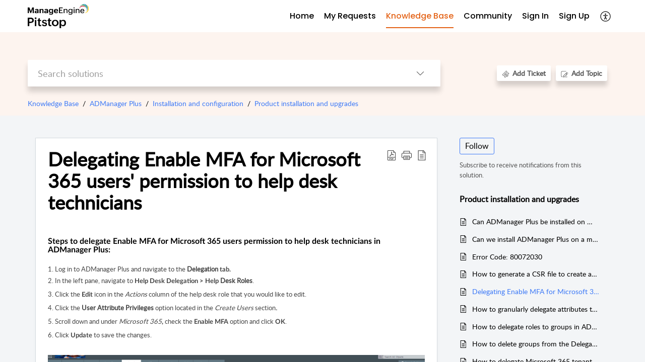

--- FILE ---
content_type: text/javascript;charset=UTF-8
request_url: https://static.zohocdn.com/helpcenter/classic/js/articleDetail.7d5d896e29e0ac6e331c_.js
body_size: 22461
content:
(window.HelpCenterTheme4Jsonp=window.HelpCenterTheme4Jsonp||[]).push([[6],{"./src/actionCreators/followerPopupActions.js":function(e,t,n){"use strict";n.d(t,"a",(function(){return a}));var o=n("./src/constants1/followerConstants.js");function a(e){return{type:o.a.TOGGLE_FOLLOWERS_POPUP,data:e}}},"./src/actionCreators/kbArticleActions.js":function(e,t,n){"use strict";(function(e){n.d(t,"b",(function(){return m})),n.d(t,"a",(function(){return p}));var o=n("./src/actionCreators/kbCommonActions.js"),a=n("./src/actionCreators/commonActions.js"),r=n("./src/provider/provider.js"),i=n("./src/selector/selector1.js"),l=n("./src/utils/apiPoll.js"),s=n("./src/utils/RequestAPI.js"),c=n("./node_modules/@zohodesk/react-cli/node_modules/selectn/index.js"),d=n.n(c),u=n("./src/constants1/pdfSchedulerStatusConstants.js"),m=function(t,n){var o=n.schedulerCallback,a=n.successCallback,r=n.failureCallback;return function(n,c){var m={id:t,module:"Article",type:"PDF"},p=c(),h=Object(i.J)(p),f="portalId=".concat(h,"&id=").concat(m.id,"&module=").concat(m.module,"&type=").concat(m.type),_=function(){return Object(s.a)("/portal/api/fileExport/status?".concat(f)).get()},v=0,b=function(e){var t=d()("status",e);return void 0!==t&&t==u.a.COMPLETED},g=function(e){var t=d()("status",e);return void 0!==t&&t==u.a.FAILED_PDF_SIZE_EXCEEDED},k=function(){e.open("/portal/api/fileExport?".concat(f))};_().then((function(e){b(e)?(a&&a(e),k()):g(e)?r&&r(e):Object(s.a)("/portal/api/fileExport?portalId=".concat(h)).post("",m).then((function(){o&&o(),Object(l.a)(_,{delay:1e4,failureConditionFn:function(e){return function(e){v+=1;var t=d()("status",e);return t==u.a.NOT_SCHEDULED||t==u.a.FAILED||30===v}(e)||g(e)},conditionFn:b,successCallback:function(e){a&&a(e),k()},failureCallback:function(e){r&&r(e)}})}),(function(e){r&&r(e)}))}),(function(e){r&&r(e)}))}};function p(e,t){return function(n,i){i();return n(o.a(e,t)).then((function(e){var t=Object(r.g)("support.solutiondetailview.rating.feedback.success");n(Object(a.U)(t,"success"))}),(function(e){var t=403===e.status?Object(r.g)("crm.security.error"):Object(r.g)("support.unable.to.process.your.request");n(Object(a.U)(t,!1))}))}}}).call(this,n("./node_modules/@zohodesk/react-cli/node_modules/webpack/buildin/global.js"))},"./src/components/common/articlecmd/ArticleCmd.css":function(e,t,n){e.exports={socialLink:"ArticleCmd__socialLink commonStyle__cursor commonStyle__inlinFlex",articleLike:"ArticleCmd__articleLike commonStyle__dFlexSb commonStyle__positionRel commonStyle__alignCenter",mgr15:"ArticleCmd__mgr15",helptxt:"ArticleCmd__helptxt",articleDetail:"ArticleCmd__articleDetail commonStyle__dFlex commonStyle__fweight600",fnt600:"ArticleCmd__fnt600 commonStyle__fweight600",posttime:"ArticleCmd__posttime",txtSuccess:"ArticleCmd__txtSuccess",txtdanger:"ArticleCmd__txtdanger",Like:"ArticleCmd__Like",disLike:"ArticleCmd__disLike commonStyle__positionRel commonStyle__inlineBlock",icon:"ArticleCmd__icon",cursor:"ArticleCmd__cursor commonStyle__cursor",socialShareLt:"ArticleCmd__socialShareLt commonStyle__dFlex commonStyle__alignCenter"}},"./src/components/common/attachments/Attachments.css":function(e,t,n){e.exports={attachments:"Attachments__attachments commonStyle__flexWrapRow",attachment:"Attachments__attachment commonStyle__cursor commonStyle__positionRel commonStyle__dFlex commonStyle__alignCenter",w100:"Attachments__w100 commonStyle__cursor commonStyle__positionRel commonStyle__dFlex commonStyle__alignCenter",titles:"Attachments__titles",down:"Attachments__down commonStyle__positionRel",detail:"Attachments__detail commonStyle__flexColumn",close:"Attachments__close commonStyle__cursor commonStyle__link commonStyle__cursor",delete:"Attachments__delete",name:"Attachments__name commonStyle__overflowDotted commonStyle__cursor",size:"Attachments__size commonStyle__displayBlock",imgViewer:"Attachments__imgViewer",imgviewerContent:"Attachments__imgviewerContent",attachViewImg:"Attachments__attachViewImg",attachmentsTitle:"Attachments__attachmentsTitle commonStyle__fweight600",unknownNone:"Attachments__unknownNone",attachAction:"Attachments__attachAction"}},"./src/components/common/attachments/Attachments.js":function(e,t,n){"use strict";n.d(t,"b",(function(){return C})),n.d(t,"a",(function(){return w}));var o=n("./node_modules/@zohodesk/react-cli/node_modules/@babel/runtime/helpers/classCallCheck.js"),a=n.n(o),r=n("./node_modules/@zohodesk/react-cli/node_modules/@babel/runtime/helpers/createClass.js"),i=n.n(r),l=n("./node_modules/@zohodesk/react-cli/node_modules/@babel/runtime/helpers/assertThisInitialized.js"),s=n.n(l),c=n("./node_modules/@zohodesk/react-cli/node_modules/@babel/runtime/helpers/inherits.js"),d=n.n(c),u=n("./node_modules/@zohodesk/react-cli/node_modules/@babel/runtime/helpers/possibleConstructorReturn.js"),m=n.n(u),p=n("./node_modules/@zohodesk/react-cli/node_modules/@babel/runtime/helpers/getPrototypeOf.js"),h=n.n(p),f=n("./node_modules/@zohodesk/react-cli/node_modules/react/index.js"),_=n.n(f),v=n("./src/components/common/attachments/Attachments.css"),b=n.n(v),g=n("./src/components/common/icon/Icon.js"),k=n("./src/containers/PrintContainer.js");function y(e){var t=function(){if("undefined"==typeof Reflect||!Reflect.construct)return!1;if(Reflect.construct.sham)return!1;if("function"==typeof Proxy)return!0;try{return Boolean.prototype.valueOf.call(Reflect.construct(Boolean,[],(function(){}))),!0}catch(e){return!1}}();return function(){var n,o=h()(e);if(t){var a=h()(this).constructor;n=Reflect.construct(o,arguments,a)}else n=o.apply(this,arguments);return m()(this,n)}}var C=function(e){d()(n,e);var t=y(n);function n(e){var o;return a()(this,n),(o=t.call(this,e)).handlePopupOpen=o.handlePopupOpen.bind(s()(o)),o.handleDownload=o.handleDownload.bind(s()(o)),o.handleClick=o.handleClick.bind(s()(o)),o}return i()(n,[{key:"handlePopupOpen",value:function(e){var t=this.props,n=t.attachments,o=void 0===n?[]:n,a=t.openImagePopup,r={},i=o.reduce((function(t,n){return n.isImage&&(e===n.id&&(r=Object.assign({},n,{position:t.length})),t.push(n)),t}),[]);if(r.isImage&&a)return a(i,r)}},{key:"handleDownload",value:function(e,t){t&&t.preventDefault(),e&&window.open(e,"_self")}},{key:"handleClick",value:function(e,t){var n=this.props.onClick;n&&n(e,t)}},{key:"render",value:function(){var e=this,t=this.props,n=t.title,o=t.attachments,a=void 0===o?[]:o,r=t.type,i=t.attW100,l=t.needPrint,s=t.prefix,c=t.dataActClickable,d=this.props["data-id"]||"",u="form"==r;return a.length?_.a.createElement("div",{"data-id":d},n?_.a.createElement("div",{className:b.a.titles},n," :"):null,_.a.createElement("div",{className:b.a.attachments},a.map((function(t,n){var o=t||{},a=o.fileIcon,m=o.isImage,p=o.imgURL,h=o.name,f=o.size,v=o.icon,b=o.id,g=o.downloadUrl;return Object.keys(t).length>0?_.a.createElement(w,{dataActClickable:c,testId:d,key:n,fileIcon:a,isImage:m,imgURL:p,name:h,size:f,icon:v,isDelete:u,id:b,onPopupOpen:u?null:e.handlePopupOpen,type:r,onClick:u?e.handleClick:e.handleDownload,attW100:i,needPrint:l,prefix:s,downloadUrl:g}):null})))):null}}]),n}(_.a.Component),w=function(e){d()(n,e);var t=y(n);function n(e){var o;a()(this,n),o=t.call(this,e);var r=e||{},i=r.name,l=r.isDelete,c=r.imgURL,d=i.split(".").pop().toLowerCase()||"",u=["js","css","html","pdf","txt","xml","sh","svg"].indexOf(d)>-1&&!l&&c;return o.state={isImageLoaded:!1,isTextFile:u},o.handleClick=o.handleClick.bind(s()(o)),o.handleImagePopup=o.handleImagePopup.bind(s()(o)),o.setImageLoadingStatus=o.setImageLoadingStatus.bind(s()(o)),o}return i()(n,[{key:"handleClick",value:function(e){var t=this.props,n=t.isDelete,o=t.id,a=t.downloadUrl,r=t.onClick;n?r&&r(o,e):r&&r(a,e)}},{key:"setImageLoadingStatus",value:function(e){this.setState({isImageLoaded:"success"==e})}},{key:"handleImagePopup",value:function(e){var t=this.props,n=t.id,o=t.onPopupOpen,a=t.imgURL;if(this.state.isTextFile){if(-1!==a.indexOf("/webdownload")){var r=a.split("?"),i=new URLSearchParams(r[1]),l=JSON.parse(i.get("x-cli-msg"));l.inline="true",i.set("x-cli-msg",JSON.stringify(l)),r[1]=i.toString(),a=r.join("?")}window.open(a,"_blank")}else o&&o(n)}},{key:"render",value:function(){var e=this.props,t=e.fileIcon,n=void 0===t?{}:t,o=e.isImage,a=e.imgURL,r=e.name,i=void 0===r?"":r,l=e.size,s=e.icon,c=void 0===s?{}:s,d=(e.testId,e.isDelete),u=e.attW100,m=e.needPrint,p=e.type,h=e.prefix,f=e.id,v=(e.downloadUrl,e.dataActClickable),y=void 0===v||v,C=i.split(".").pop().toLowerCase()||"",w=["js","css","html","pdf","txt","xml","sh"].indexOf(C)>-1&&"form"!==p&&a,E=!(!m||!w&&!o),S=this.state.isImageLoaded;return _.a.createElement("div",{"data-act-clickable":y,className:b.a.attachment+" "+b.a[u],"data-id":"form"==p?"".concat(h,"_attachment_edit_view_")+f:"".concat(h,"_attachment_view_")+f},!o||S||d?"":_.a.createElement("img",{src:a,onLoad:this.setImageLoadingStatus.bind(this,"success"),className:b.a.unknownNone,onError:this.setImageLoadingStatus.bind(this,"failure")}),_.a.createElement("span",{className:b.a.down},_.a.createElement(g.a,{size:n.size,name:o&&!S?"unknown":n.name,alt:i}),a&&o&&S||w?_.a.createElement("div",{onClick:this.handleImagePopup,className:b.a.imgViewer,"data-id":"imgPopup_"+f},_.a.createElement("div",{className:b.a.imgviewerContent},w?_.a.createElement(g.a,{name:n.name,size:"large",alt:i}):_.a.createElement("img",{className:b.a.attachViewImg,src:a,alt:i}))):null),_.a.createElement("div",{className:b.a.detail,onClick:this.handleImagePopup,"data-id":"attachName_"+f},_.a.createElement("span",{title:i,className:b.a.name},i),_.a.createElement("span",{className:b.a.size},l)),_.a.createElement("div",{className:b.a.attachAction},c?_.a.createElement("span",{"data-act-clickable":"true",className:b.a.close+(d?" "+b.a.delete:""),title:c.toolTip,"data-id":"attach_".concat(d?"delete":"download","_").concat(f),onClick:this.handleClick},_.a.createElement(g.a,{size:"xSmall",name:c.name,hoverColor:"hoverbrand",alt:c.toolTip})):null,E?_.a.createElement(k.a,{"data-id":"Attach_print_".concat(f),isAttach:!0,size:"xSmall",attachType:o?"image":w?C:"",attachName:i,attachUrl:a}):null))}}]),n}(_.a.Component)},"./src/components/common/feedback/FeedBackPopup.css":function(e,t,n){e.exports={container:"FeedBackPopup__container commonStyle__flexColumn",header:"FeedBackPopup__header commonStyle__dFlex commonStyle__justifySb commonStyle__alignCenter",title:"FeedBackPopup__title commonStyle__flex1 commonStyle__wordBreak",sendCnlBt:"FeedBackPopup__sendCnlBt",close:"FeedBackPopup__close commonStyle__cursor",content:"FeedBackPopup__content",febTarea:"FeedBackPopup__febTarea",formInput:"FeedBackPopup__formInput",descriptionPart:"FeedBackPopup__descriptionPart"}},"./src/components/common/form/form/Form.css":function(e,t,n){e.exports={input:"Form__input",formElement:"Form__formElement",formEdit:"Form__formEdit",label:"Form__label commonStyle__dFlex commonStyle__overflowDotted",labelText:"Form__labelText",editLabel:"Form__editLabel",danger:"Form__danger",errorMsg:"Form__errorMsg commonStyle__inlineBlock",mandatoryStar:"Form__mandatoryStar",required:"Form__required",alertTooltip:"Form__alertTooltip commonStyle__cursor commonStyle__positionRel",tooltiptext:"Form__tooltiptext",msgInfo:"Form__msgInfo",inline:"Form__inline",ephiContent:"Form__ephiContent",ephiIcon:"Form__ephiIcon",ephiLabel:"Form__ephiLabel",separator:"Form__separator"}},"./src/components/common/form/form/Form.js":function(e,t,n){"use strict";n.d(t,"c",(function(){return g})),n.d(t,"a",(function(){return k})),n.d(t,"b",(function(){return y}));var o=n("./node_modules/@zohodesk/react-cli/node_modules/@babel/runtime/helpers/classCallCheck.js"),a=n.n(o),r=n("./node_modules/@zohodesk/react-cli/node_modules/@babel/runtime/helpers/createClass.js"),i=n.n(r),l=n("./node_modules/@zohodesk/react-cli/node_modules/@babel/runtime/helpers/inherits.js"),s=n.n(l),c=n("./node_modules/@zohodesk/react-cli/node_modules/@babel/runtime/helpers/possibleConstructorReturn.js"),d=n.n(c),u=n("./node_modules/@zohodesk/react-cli/node_modules/@babel/runtime/helpers/getPrototypeOf.js"),m=n.n(u),p=n("./node_modules/@zohodesk/react-cli/node_modules/react/index.js"),h=n.n(p),f=n("./src/components/common/form/form/Form.css"),_=n.n(f),v=n("./src/components/common/icon/Icon.js");function b(e){var t=function(){if("undefined"==typeof Reflect||!Reflect.construct)return!1;if(Reflect.construct.sham)return!1;if("function"==typeof Proxy)return!0;try{return Boolean.prototype.valueOf.call(Reflect.construct(Boolean,[],(function(){}))),!0}catch(e){return!1}}();return function(){var n,o=m()(e);if(t){var a=m()(this).constructor;n=Reflect.construct(o,arguments,a)}else n=o.apply(this,arguments);return d()(this,n)}}var g=function(e){s()(n,e);var t=b(n);function n(e){return a()(this,n),t.call(this,e)}return i()(n,[{key:"render",value:function(){var e=this.props.children;return h.a.createElement("form",null,e)}}]),n}(h.a.Component),k=function(e){s()(n,e);var t=b(n);function n(e){return a()(this,n),t.call(this,e)}return i()(n,[{key:"render",value:function(){var e=this.props,t=e.children,n=e.isError,o=e.errorMsg,a=e.getElement,r=(e.toolTipType,e.toolTip,e.id),i=e.formEdit,l=e.elementType;return l="inline"==l?_.a.inline:null,h.a.createElement("div",{id:r,ref:a,className:(i?_.a.formEdit:_.a.input)+(n?" "+_.a.danger:"")+" "+_.a.formElement},h.a.createElement("div",{className:l},t),n&&o?h.a.createElement("label",{className:_.a.errorMsg,id:"error_msg_".concat(r),role:"alert","aria-live":"polite"},o):null)}}]),n}(h.a.Component),y=function(e){s()(n,e);var t=b(n);function n(e){return a()(this,n),t.call(this,e)}return i()(n,[{key:"render",value:function(){var e=this.props,t=e.content,n=e.isRequired,o=e.htmlFor,a=e.toolTipType,r=e.toolTip,i=e.id,l=e.formEdit,s=e.showLabel;return t?h.a.createElement("label",{"data-id":"label",htmlFor:o,className:_.a.label+(n?" "+_.a.mandatoryStar:"")+(l?" "+_.a.editLabel:""),id:i},h.a.createElement("span",{className:_.a.labelText,id:i},t),n?h.a.createElement("span",{className:_.a.required}):null,"icon"==a?h.a.createElement("span",{"data-id":"info_icon_"+i,className:_.a.alertTooltip,"data-tip":r},h.a.createElement(v.a,{name:"tooltip",size:"xSmall",color:"greyShade20",alt:r})):null,"icon"==a&&s?h.a.createElement("span",{className:_.a.separator}):null,s?h.a.createElement("span",{className:_.a.ephiContent},h.a.createElement("span",{className:_.a.ephiIcon},h.a.createElement(v.a,{name:"ephi_label",size:"xSmall",alt:"ePHI"})),h.a.createElement("span",{className:_.a.ephiLabel},"ePHI")):null):null}}]),n}(h.a.Component)},"./src/components/common/form/textarea/Textarea.css":function(e,t,n){e.exports={textarea:"Textarea__textarea",comment:"Textarea__comment",FeedBackPopup:"Textarea__FeedBackPopup",formInput:"Textarea__formInput"}},"./src/components/common/form/textarea/Textarea.js":function(e,t,n){"use strict";n.d(t,"a",(function(){return C}));var o=n("./node_modules/@zohodesk/react-cli/node_modules/@babel/runtime/helpers/classCallCheck.js"),a=n.n(o),r=n("./node_modules/@zohodesk/react-cli/node_modules/@babel/runtime/helpers/createClass.js"),i=n.n(r),l=n("./node_modules/@zohodesk/react-cli/node_modules/@babel/runtime/helpers/assertThisInitialized.js"),s=n.n(l),c=n("./node_modules/@zohodesk/react-cli/node_modules/@babel/runtime/helpers/inherits.js"),d=n.n(c),u=n("./node_modules/@zohodesk/react-cli/node_modules/@babel/runtime/helpers/possibleConstructorReturn.js"),m=n.n(u),p=n("./node_modules/@zohodesk/react-cli/node_modules/@babel/runtime/helpers/getPrototypeOf.js"),h=n.n(p),f=n("./node_modules/@zohodesk/react-cli/node_modules/react/index.js"),_=n.n(f),v=n("./node_modules/@zohodesk/react-cli/node_modules/prop-types/index.js"),b=n.n(v),g=n("./src/components/common/form/textarea/Textarea.css"),k=n.n(g);function y(e){var t=function(){if("undefined"==typeof Reflect||!Reflect.construct)return!1;if(Reflect.construct.sham)return!1;if("function"==typeof Proxy)return!0;try{return Boolean.prototype.valueOf.call(Reflect.construct(Boolean,[],(function(){}))),!0}catch(e){return!1}}();return function(){var n,o=h()(e);if(t){var a=h()(this).constructor;n=Reflect.construct(o,arguments,a)}else n=o.apply(this,arguments);return m()(this,n)}}var C=function(e){d()(n,e);var t=y(n);function n(e){var o;return a()(this,n),(o=t.call(this,e)).onChange=o.onChange.bind(s()(o)),o.onBlur=o.onBlur.bind(s()(o)),o}return i()(n,[{key:"onChange",value:function(e){var t=this.props,n=t.onChange,o=t.id;n&&n(e.target.value,o)}},{key:"onBlur",value:function(e){var t=this.props,n=t.onBlur,o=t.id;n&&n(e.target.value,o)}},{key:"render",value:function(){var e=this.props,t=e.styleType,n=e.placeHolder,o=e.value,a=e.id,r=e.autoFocus,i=e.name,l=e.rows,s=e.maxLength,c=e.isDisabled,d=e.onClick,u=e.getElement,m=e.arialabbledBy,p=this.props["data-id"]||"";return _.a.createElement("textarea",{"data-id":p,className:k.a[t],name:i,autoFocus:r,rows:l,id:a,value:o,placeholder:n,disabled:c,maxLength:s,onChange:this.onChange,onClick:d,onBlur:this.onBlur,ref:u,"aria-labelledby":m})}}]),n}(_.a.Component);C.propTypes={styleType:b.a.string,autoFocus:b.a.bool,placeHolder:b.a.string,value:b.a.string,name:b.a.string,id:b.a.string,rows:b.a.oneOfType([b.a.string,b.a.number])}},"./src/components/common/link/Link.css":function(e,t,n){e.exports={link:"Link__link commonStyle__link commonStyle__cursor commonStyle__verticalMiddle",active:"Link__active commonStyle__active",link2:"Link__link2 commonStyle__link commonStyle__cursor"}},"./src/components/common/link/Link.js":function(e,t,n){"use strict";n.d(t,"a",(function(){return E}));var o=n("./node_modules/@zohodesk/react-cli/node_modules/@babel/runtime/helpers/typeof.js"),a=n.n(o),r=n("./node_modules/@zohodesk/react-cli/node_modules/@babel/runtime/helpers/classCallCheck.js"),i=n.n(r),l=n("./node_modules/@zohodesk/react-cli/node_modules/@babel/runtime/helpers/createClass.js"),s=n.n(l),c=n("./node_modules/@zohodesk/react-cli/node_modules/@babel/runtime/helpers/assertThisInitialized.js"),d=n.n(c),u=n("./node_modules/@zohodesk/react-cli/node_modules/@babel/runtime/helpers/inherits.js"),m=n.n(u),p=n("./node_modules/@zohodesk/react-cli/node_modules/@babel/runtime/helpers/possibleConstructorReturn.js"),h=n.n(p),f=n("./node_modules/@zohodesk/react-cli/node_modules/@babel/runtime/helpers/getPrototypeOf.js"),_=n.n(f),v=n("./node_modules/@zohodesk/react-cli/node_modules/react/index.js"),b=n.n(v),g=n("./node_modules/@zohodesk/react-cli/node_modules/prop-types/index.js"),k=n.n(g),y=n("./src/components/common/link/Link.css"),C=n.n(y);function w(e){var t=function(){if("undefined"==typeof Reflect||!Reflect.construct)return!1;if(Reflect.construct.sham)return!1;if("function"==typeof Proxy)return!0;try{return Boolean.prototype.valueOf.call(Reflect.construct(Boolean,[],(function(){}))),!0}catch(e){return!1}}();return function(){var n,o=_()(e);if(t){var a=_()(this).constructor;n=Reflect.construct(o,arguments,a)}else n=o.apply(this,arguments);return h()(this,n)}}var E=function(e){m()(n,e);var t=w(n);function n(e){var o;return i()(this,n),(o=t.call(this,e)).handleClick=o.handleClick.bind(d()(o)),o.jsonToQueryString=o.jsonToQueryString.bind(d()(o)),o}return s()(n,[{key:"handleClick",value:function(e){var t=this.props,n=t.onClick,o=t.href;e.metaKey||e.ctrlKey||(e&&e.preventDefault(),n&&n(o,e),e.preventDefault&&e.preventDefault(),e.stopPropagation&&e.stopPropagation())}},{key:"jsonToQueryString",value:function(e){var t=Object.keys(e).map((function(t){return encodeURIComponent(t)+"="+encodeURIComponent(e[t])})).join("&");return t.length?"?"+t:t}},{key:"render",value:function(){var e=this.props,t=e.children,n=e.href,o=e.isActive,r=(e.onClick,e.tooltip),i=void 0===r?null:r,l=e.isLinkType,s=e.customClass,c=e.role,d=e.ariaLevel,u=e.tabIndex,m=e.ariaDescribedBy,p=e.ariaLabelledBy,h=e.ariaLabel,f=e.id,_=e.dataActClickable,v=e.insetFocus;s=s||"",n&&"object"==a()(n)&&(n="".concat(n.pathname).concat(this.jsonToQueryString(n.query||{})));var g=this.props["data-id"]||null;return b.a.createElement("a",{"data-act-offset-minus3":v,rel:"noopener","data-id":g,"data-act-clickable":_,title:i,onClick:this.handleClick,className:(l?C.a[l]:C.a.link)+(o?" "+C.a.active:"")+" "+s,href:n,id:f,role:c,"aria-level":d,"aria-describedby":m,"aria-labelledby":p,"aria-label":h,tabIndex:u},t)}}]),n}(b.a.Component);E.propTypes={children:k.a.oneOfType([k.a.string,k.a.element,k.a.array]),href:k.a.oneOfType([k.a.string,k.a.object]),isActive:k.a.bool,onClick:k.a.func,dataActClickable:k.a.bool,insetFocus:k.a.bool}},"./src/components/common/list/List.css":function(e,t,n){e.exports={list:"List__list commonStyle__ulAlign",Sharelist:"List__Sharelist commonStyle__ulAlign",listItems:"List__listItems commonStyle__inlineBlock",postdet:"List__postdet List__list commonStyle__ulAlign commonStyle__flexWrapRow",Dropdown:"List__Dropdown"}},"./src/components/common/list/List.js":function(e,t,n){"use strict";n.d(t,"a",(function(){return k}));var o=n("./node_modules/@zohodesk/react-cli/node_modules/@babel/runtime/helpers/classCallCheck.js"),a=n.n(o),r=n("./node_modules/@zohodesk/react-cli/node_modules/@babel/runtime/helpers/createClass.js"),i=n.n(r),l=n("./node_modules/@zohodesk/react-cli/node_modules/@babel/runtime/helpers/inherits.js"),s=n.n(l),c=n("./node_modules/@zohodesk/react-cli/node_modules/@babel/runtime/helpers/possibleConstructorReturn.js"),d=n.n(c),u=n("./node_modules/@zohodesk/react-cli/node_modules/@babel/runtime/helpers/getPrototypeOf.js"),m=n.n(u),p=n("./node_modules/@zohodesk/react-cli/node_modules/react/index.js"),h=n.n(p),f=n("./node_modules/@zohodesk/react-cli/node_modules/prop-types/index.js"),_=n.n(f),v=n("./src/components/common/list/List.css"),b=n.n(v);function g(e){var t=function(){if("undefined"==typeof Reflect||!Reflect.construct)return!1;if(Reflect.construct.sham)return!1;if("function"==typeof Proxy)return!0;try{return Boolean.prototype.valueOf.call(Reflect.construct(Boolean,[],(function(){}))),!0}catch(e){return!1}}();return function(){var n,o=m()(e);if(t){var a=m()(this).constructor;n=Reflect.construct(o,arguments,a)}else n=o.apply(this,arguments);return d()(this,n)}}var k=function(e){s()(n,e);var t=g(n);function n(e){return a()(this,n),t.call(this,e)}return i()(n,[{key:"render",value:function(){var e=this.props,t=e.type,n=e.children,o=void 0===n?[]:n,a=e.id,r=e.onClick;return h.a.createElement("ul",{className:b.a[t],id:a,role:"list"},o.length?o.map((function(e,t){if(e){var n=(e.props||{}).name,o=void 0===n?"":n;return h.a.createElement("li",{className:b.a.listItems+(o?" "+o:""),onClick:r,key:t,role:"listitem"},e)}})):h.a.createElement("li",{className:b.a.listItems,onClick:r},o))}}]),n}(h.a.Component);k.propTypes={type:_.a.string,children:_.a.array,id:_.a.string}},"./src/components/common/overlaypopup/OverlayPopup.css":function(e,t,n){e.exports={popupContOpen:"OverlayPopup__popupContOpen commonStyle__positionFixed commonStyle__dFlexJcAc",popupContClose:"OverlayPopup__popupContClose commonStyle__positionFixed commonStyle__dFlexJcAc",popupSubCont:"OverlayPopup__popupSubCont commonStyle__dFlexJcAc",popupBox:"OverlayPopup__popupBox commonStyle__overHidden",openPopup:"OverlayPopup__openPopup OverlayPopup__popupBox commonStyle__overHidden",modalComeIn:"OverlayPopup__modalComeIn",closePopup:"OverlayPopup__closePopup OverlayPopup__popupBox commonStyle__overHidden"}},"./src/components/common/overlaypopup/OverlayPopup.js":function(e,t,n){"use strict";n.d(t,"a",(function(){return b}));var o=n("./node_modules/@zohodesk/react-cli/node_modules/@babel/runtime/helpers/classCallCheck.js"),a=n.n(o),r=n("./node_modules/@zohodesk/react-cli/node_modules/@babel/runtime/helpers/createClass.js"),i=n.n(r),l=n("./node_modules/@zohodesk/react-cli/node_modules/@babel/runtime/helpers/inherits.js"),s=n.n(l),c=n("./node_modules/@zohodesk/react-cli/node_modules/@babel/runtime/helpers/possibleConstructorReturn.js"),d=n.n(c),u=n("./node_modules/@zohodesk/react-cli/node_modules/@babel/runtime/helpers/getPrototypeOf.js"),m=n.n(u),p=n("./node_modules/@zohodesk/react-cli/node_modules/react/index.js"),h=n.n(p),f=n("./src/components/common/overlaypopup/OverlayPopup.css"),_=n.n(f);function v(e){var t=function(){if("undefined"==typeof Reflect||!Reflect.construct)return!1;if(Reflect.construct.sham)return!1;if("function"==typeof Proxy)return!0;try{return Boolean.prototype.valueOf.call(Reflect.construct(Boolean,[],(function(){}))),!0}catch(e){return!1}}();return function(){var n,o=m()(e);if(t){var a=m()(this).constructor;n=Reflect.construct(o,arguments,a)}else n=o.apply(this,arguments);return d()(this,n)}}var b=function(e){s()(n,e);var t=v(n);function n(e){return a()(this,n),t.call(this,e)}return i()(n,[{key:"render",value:function(){var e=this.props,t=e.children,n=e.animate,o=this.props["data-id"]||"";return h.a.createElement("div",{"data-id":o,className:n?_.a.popupContOpen:_.a.popupContClose},h.a.createElement("div",{className:_.a.popupSubCont},h.a.createElement("div",{className:n?_.a.openPopup:_.a.closePopup},t)))}}]),n}(h.a.Component)},"./src/components/common/pagination/Pagination.css":function(e,t,n){e.exports={footerNav:"Pagination__footerNav commonStyle__dFlexSb",previousNext:"Pagination__previousNext",disable:"Pagination__disable",arrowNext:"Pagination__arrowNext",arrowPrevious:"Pagination__arrowPrevious",arrows:"Pagination__arrows"}},"./src/components/common/pagination/Pagination.js":function(e,t,n){"use strict";n.d(t,"a",(function(){return w}));var o=n("./node_modules/@zohodesk/react-cli/node_modules/@babel/runtime/helpers/classCallCheck.js"),a=n.n(o),r=n("./node_modules/@zohodesk/react-cli/node_modules/@babel/runtime/helpers/createClass.js"),i=n.n(r),l=n("./node_modules/@zohodesk/react-cli/node_modules/@babel/runtime/helpers/assertThisInitialized.js"),s=n.n(l),c=n("./node_modules/@zohodesk/react-cli/node_modules/@babel/runtime/helpers/inherits.js"),d=n.n(c),u=n("./node_modules/@zohodesk/react-cli/node_modules/@babel/runtime/helpers/possibleConstructorReturn.js"),m=n.n(u),p=n("./node_modules/@zohodesk/react-cli/node_modules/@babel/runtime/helpers/getPrototypeOf.js"),h=n.n(p),f=n("./node_modules/@zohodesk/react-cli/node_modules/react/index.js"),_=n.n(f),v=n("./src/provider/provider.js"),b=n("./src/components/common/pagination/Pagination.css"),g=n.n(b),k=n("./src/components/common/icon/Icon.js"),y=n("./src/components/common/link/Link.js");function C(e){var t=function(){if("undefined"==typeof Reflect||!Reflect.construct)return!1;if(Reflect.construct.sham)return!1;if("function"==typeof Proxy)return!0;try{return Boolean.prototype.valueOf.call(Reflect.construct(Boolean,[],(function(){}))),!0}catch(e){return!1}}();return function(){var n,o=h()(e);if(t){var a=h()(this).constructor;n=Reflect.construct(o,arguments,a)}else n=o.apply(this,arguments);return m()(this,n)}}var w=function(e){d()(n,e);var t=C(n);function n(e){var o;return a()(this,n),(o=t.call(this,e)).handlePrev=o.handlePrev.bind(s()(o)),o.handleNext=o.handleNext.bind(s()(o)),o}return i()(n,[{key:"handlePrev",value:function(e,t){t.preventDefault();var n=this.props,o=n.onChange,a=n.currentPage,r=n.onPrev,i=void 0===r?null:r;i?i(t):o&&o(parseInt(a)-1,t)}},{key:"handleNext",value:function(e,t){t.preventDefault();var n=this.props,o=n.onChange,a=n.currentPage,r=n.onNext,i=void 0===r?null:r;i?i(t):o&&o(parseInt(a)+1,t)}},{key:"render",value:function(){var e=this.props,t=e.isNextDisabled,n=e.currentPage,o=void 0===n?1:n,a=(e.limit,e.nextUrl),r=e.prevUrl,i=e.href,l=void 0===i?"":i,s=e.needText,c=1==o,d=l&&l.indexOf("?")>-1?"&":l?"?":"";return a=t?null:a||(l?"".concat(l).concat(d,"page=").concat(parseInt(o)+1):null),r=c?null:r||(l?"".concat(l).concat(d,"page=").concat(parseInt(o)-1):null),_.a.createElement("div",{className:g.a.footerNav},_.a.createElement(y.a,{dataActClickable:!c,insetFocus:!0,"data-id":"previous_page",href:r,onClick:c?null:this.handlePrev},_.a.createElement("div",{title:Object(v.g)("crm.label.previous"),className:g.a.previousNext+" "+(c?g.a.disable:"")},_.a.createElement("span",{className:g.a.arrowPrevious},_.a.createElement(k.a,{name:"arrowLeft",size:"xSmall",alt:Object(v.g)("crm.label.previous")})),s?_.a.createElement(v.a,{className:g.a.arrows,i18NKey:"crm.label.previous"}):null)),_.a.createElement(y.a,{dataActClickable:!t,insetFocus:!0,"data-id":"next_page",href:a,onClick:t?null:this.handleNext},_.a.createElement("div",{title:Object(v.g)("crm.label.next"),className:g.a.previousNext+" "+(t?g.a.disable:"")},s?_.a.createElement(v.a,{className:g.a.arrows,i18NKey:"crm.label.next"}):null,_.a.createElement("span",{className:g.a.arrowNext},_.a.createElement(k.a,{name:"arrowRight",size:"xSmall",alt:Object(v.g)("crm.label.next")})))))}}]),n}(_.a.Component)},"./src/components/common/renderhtml/RenderHtml.js":function(e,t,n){"use strict";n.d(t,"a",(function(){return b}));var o=n("./node_modules/@zohodesk/react-cli/node_modules/@babel/runtime/helpers/classCallCheck.js"),a=n.n(o),r=n("./node_modules/@zohodesk/react-cli/node_modules/@babel/runtime/helpers/createClass.js"),i=n.n(r),l=n("./node_modules/@zohodesk/react-cli/node_modules/@babel/runtime/helpers/assertThisInitialized.js"),s=n.n(l),c=n("./node_modules/@zohodesk/react-cli/node_modules/@babel/runtime/helpers/inherits.js"),d=n.n(c),u=n("./node_modules/@zohodesk/react-cli/node_modules/@babel/runtime/helpers/possibleConstructorReturn.js"),m=n.n(u),p=n("./node_modules/@zohodesk/react-cli/node_modules/@babel/runtime/helpers/getPrototypeOf.js"),h=n.n(p),f=n("./node_modules/@zohodesk/react-cli/node_modules/react/index.js"),_=n.n(f);function v(e){var t=function(){if("undefined"==typeof Reflect||!Reflect.construct)return!1;if(Reflect.construct.sham)return!1;if("function"==typeof Proxy)return!0;try{return Boolean.prototype.valueOf.call(Reflect.construct(Boolean,[],(function(){}))),!0}catch(e){return!1}}();return function(){var n,o=h()(e);if(t){var a=h()(this).constructor;n=Reflect.construct(o,arguments,a)}else n=o.apply(this,arguments);return m()(this,n)}}var b=function(e){d()(n,e);var t=v(n);function n(e){var o;return a()(this,n),(o=t.call(this,e)).state={imgList:[]},o.setImgOnclick=o.setImgOnclick.bind(s()(o)),o.handlePopup=o.handlePopup.bind(s()(o)),o.onClick=o.onClick.bind(s()(o)),o}return i()(n,[{key:"componentDidMount",value:function(){var e=this.props,t=e.replaceHtml,n=e.onReady,o=this.refs.description;t&&t(o),n&&n(),this.setImgOnclick()}},{key:"handlePopup",value:function(e,t,n,o){if("A"!=(o.target.parentNode||{}).tagName){o&&o.preventDefault();var a=this.props.openImagePopup,r=this.state.imgList;r.length&&a&&a(r,{imgURL:e,name:t,position:n,id:"inline"+n},!0)}}},{key:"setImgOnclick",value:function(){var e=this.refs.description;if(e){for(var t=e.getElementsByTagName("img")||[],n=[],o=-1,a=0;a<t.length;a++){var r,i=t[a],l=i.parentNode,s="contentStyle"===(null===(r=i.dataset)||void 0===r?void 0:r.image);if(l&&!s){o++;var c=i.getAttribute("alt")||i.getAttribute("data-zdeskdocid")||"";n.push({name:c,imgURL:i.src,id:"inline"+o}),i.onclick=this.handlePopup.bind(this,i.src,c,o)}}this.setState({imgList:n})}}},{key:"onClick",value:function(e){var t=this;e.target&&this.props.events&&this.props.events.click&&Object.keys(this.props.events.click).forEach((function(n){e.target.matches(n)&&t.props.events.click[n](e,t.elementRef)}))}},{key:"componentDidUpdate",value:function(e){var t=this.props,n=t.id,o=t.replaceHtml,a=t.onUpdate;if(e.id!=n||this.props.content!=e.content){var r=this.refs.description;o&&o(r),a&&a(r),this.setImgOnclick()}}},{key:"render",value:function(){var e=this.props,t=e.content,n=(e.openImagePopup,e.className);return n=n?" "+n:"",_.a.createElement("p",{ref:"description",className:"description"+n,"data-id":this.props["data-id"],dangerouslySetInnerHTML:{__html:t},tabIndex:"0",onClick:this.onClick})}}]),n}(_.a.PureComponent)},"./src/components/common/scrollsticky/ScrollSticky.css":function(e,t,n){e.exports={type1:"ScrollSticky__type1",type2:"ScrollSticky__type2"}},"./src/components/common/scrollsticky/ScrollSticky.js":function(e,t,n){"use strict";n.d(t,"a",(function(){return C}));var o=n("./node_modules/@zohodesk/react-cli/node_modules/@babel/runtime/helpers/classCallCheck.js"),a=n.n(o),r=n("./node_modules/@zohodesk/react-cli/node_modules/@babel/runtime/helpers/createClass.js"),i=n.n(r),l=n("./node_modules/@zohodesk/react-cli/node_modules/@babel/runtime/helpers/assertThisInitialized.js"),s=n.n(l),c=n("./node_modules/@zohodesk/react-cli/node_modules/@babel/runtime/helpers/inherits.js"),d=n.n(c),u=n("./node_modules/@zohodesk/react-cli/node_modules/@babel/runtime/helpers/possibleConstructorReturn.js"),m=n.n(u),p=n("./node_modules/@zohodesk/react-cli/node_modules/@babel/runtime/helpers/getPrototypeOf.js"),h=n.n(p),f=n("./node_modules/@zohodesk/react-cli/node_modules/react/index.js"),_=n.n(f),v=n("./src/components/common/scrollsticky/ScrollSticky.css"),b=n.n(v),g=n("./node_modules/@zohodesk/react-cli/node_modules/prop-types/index.js"),k=n.n(g);function y(e){var t=function(){if("undefined"==typeof Reflect||!Reflect.construct)return!1;if(Reflect.construct.sham)return!1;if("function"==typeof Proxy)return!0;try{return Boolean.prototype.valueOf.call(Reflect.construct(Boolean,[],(function(){}))),!0}catch(e){return!1}}();return function(){var n,o=h()(e);if(t){var a=h()(this).constructor;n=Reflect.construct(o,arguments,a)}else n=o.apply(this,arguments);return m()(this,n)}}var C=function(e){d()(n,e);var t=y(n);function n(e){var o;return a()(this,n),(o=t.call(this,e)).state={elementWidth:"",elementLeft:"",position:"",top:"",elementHeight:"",currentZoom:1},o.ScrollFixed=o.ScrollFixed.bind(s()(o)),o.handleZoomChange=o.handleZoomChange.bind(s()(o)),o}return i()(n,[{key:"componentDidMount",value:function(){window.addEventListener("resize",this.ScrollFixed),document.getElementById("container").addEventListener("scroll",this.ScrollFixed),window.addEventListener("resize",this.handleZoomChange),window.addEventListener("orientationchange",this.handleZoomChange),this.handleZoomChange()}},{key:"componentWillUnmount",value:function(){window.removeEventListener("resize",this.ScrollFixed),document.getElementById("container").removeEventListener("scroll",this.ScrollFixed),window.removeEventListener("resize",this.handleZoomChange),window.removeEventListener("orientationchange",this.handleZoomChange),clearTimeout(this.zoomTimeout)}},{key:"componentWillReceiveProps",value:function(e){var t=this,n=this.props,o=n.type,a=n.isReverse,r=n.isFullwidth,i=n.id,l=void 0===i?"scrollStickyContainer":i;if(e.isFixed){var s=document.getElementById(l);s&&s.classList.remove(b.a[o]),this.setState({elementWidth:"",elementLeft:"",position:"",top:"",elementHeight:""})}else e.isReverse!=a?this.ScrollFixed():e.isFullwidth!=r&&setTimeout((function(){t.ScrollFixed()}),205)}},{key:"handleZoomChange",value:function(){var e=this;clearTimeout(this.zoomTimeout),this.zoomTimeout=setTimeout((function(){e.ScrollFixed()}),150)}},{key:"ScrollFixed",value:function(){var e=this.props,t=e.minWindowWidth,n=e.type,o=e.offsetTop,a=e.elementId,r=void 0===a?"scrollFixed":a,i=e.fixedTab,l=e.isFixed,s=(e.elePosition,e.id),c=void 0===s?"scrollStickyContainer":s;if(!l){var d=this.refs[r],u=d&&d.offsetParent,m=u&&u.getBoundingClientRect&&u.getBoundingClientRect()||{},p=d&&d.getBoundingClientRect&&d.getBoundingClientRect()||{},h=p.width,f=p.left,_=(p.right,p.bottom,document.getElementById(c)),v=_&&_.getBoundingClientRect().height,g=window.innerWidth,k=o||0;if(g>=(t||0)){var y=u&&u.offsetTop?u.offsetTop+d.offsetTop:d.offsetTop,C=document.getElementById(c);if(document.getElementById("container").scrollTop>=y-k){var w=f/g*100,E=h/g*100;this.setState({elementWidth:E+"%",elementLeft:w+"%",position:"fixed",top:k,elementHeight:v}),i&&i(!0),C.classList.add(b.a[n])}else C.classList.remove(b.a[n]),this.setState({elementWidth:"",elementLeft:"",position:"",top:"",elementHeight:""}),i&&i(!1);var S=m.bottom-(v+k);S<0&&this.setState({top:k+S})}}}},{key:"render",value:function(){var e=this.props,t=e.children,n=(e.type,e.elementId),o=void 0===n?"scrollFixed":n,a=e.elePosition,r=e.id,i=void 0===r?"scrollStickyContainer":r,l=this.state,s=l.elementWidth,c=l.elementLeft,d=l.position,u=l.top,m=l.elementHeight;a=a?a.left:c;var p=Object.assign({},{width:s,left:a,position:d,top:u});return _.a.createElement("div",{ref:o},_.a.createElement("div",{style:{paddingTop:m}}),_.a.createElement("div",{style:p,id:i},t))}}]),n}(_.a.Component);C.propTypes={type:k.a.string.isRequired,children:k.a.element,minWindowWidth:k.a.number,fixedTab:k.a.bool,elementId:k.a.string,offsetTop:k.a.number}},"./src/components/common/stateproperty/StateProperty.css":function(e,t,n){e.exports={sidebartitle:"StateProperty__sidebartitle",stateProperty:"StateProperty__stateProperty"}},"./src/components/common/stateproperty/StateProperty.js":function(e,t,n){"use strict";n.d(t,"a",(function(){return S}));var o=n("./node_modules/@zohodesk/react-cli/node_modules/@babel/runtime/helpers/assertThisInitialized.js"),a=n.n(o),r=n("./node_modules/@zohodesk/react-cli/node_modules/@babel/runtime/helpers/classCallCheck.js"),i=n.n(r),l=n("./node_modules/@zohodesk/react-cli/node_modules/@babel/runtime/helpers/createClass.js"),s=n.n(l),c=n("./node_modules/@zohodesk/react-cli/node_modules/@babel/runtime/helpers/inherits.js"),d=n.n(c),u=n("./node_modules/@zohodesk/react-cli/node_modules/@babel/runtime/helpers/possibleConstructorReturn.js"),m=n.n(u),p=n("./node_modules/@zohodesk/react-cli/node_modules/@babel/runtime/helpers/getPrototypeOf.js"),h=n.n(p),f=n("./node_modules/@zohodesk/react-cli/node_modules/react/index.js"),_=n.n(f),v=n("./node_modules/@zohodesk/react-cli/node_modules/prop-types/index.js"),b=n.n(v),g=n("./src/provider/provider.js"),k=n("./src/components/common/stateproperty/StateProperty.css"),y=n.n(k),C=n("./src/components/common/statsinfo/StatsInfo.css"),w=n.n(C);function E(e){var t=function(){if("undefined"==typeof Reflect||!Reflect.construct)return!1;if(Reflect.construct.sham)return!1;if("function"==typeof Proxy)return!0;try{return Boolean.prototype.valueOf.call(Reflect.construct(Boolean,[],(function(){}))),!0}catch(e){return!1}}();return function(){var n,o=h()(e);if(t){var a=h()(this).constructor;n=Reflect.construct(o,arguments,a)}else n=o.apply(this,arguments);return m()(this,n)}}var S=function(e){d()(n,e);var t=E(n);function n(e){return i()(this,n),t.call(this,e)}return s()(n,[{key:"render",value:function(){var e=this.props,t=e.statsLabel,n=e.followersCount,o=e.followerLabel,a=e.commentCount,r=e.replyLabel,i=e.viewLabel,l=e.viewCount,s=e.handelReply,c=e.openFollowersPopup;return _.a.createElement("div",{className:y.a.subs},_.a.createElement("div",{role:"heading",className:y.a.sidebartitle},t),_.a.createElement("div",{className:y.a.stateProperty},n>0?_.a.createElement("div",{"data-id":"followers_count_label",className:w.a.title},_.a.createElement("span",{"data-act-clickable":"true","data-act-offset-minus2":"true","data-id":"followers_count_value",onClick:c,className:"".concat(w.a.count," ").concat(w.a.countClick," ").concat(w.a.primary),tabIndex:"0","aria-label":"".concat(n," ").concat(o)},n+" "),o.toLowerCase()):null,a>0?_.a.createElement(j,{replyLabel:r,commentCount:a,onClick:s}):null,l>0?_.a.createElement(g.a,{"data-id":"view_count_label",tag:"div",className:w.a.title,i18NKey:i,values:"<span class='".concat(w.a.count+" "+w.a.viewCount,"' data-id='view_count_value' >").concat(l+" ","</span>"),isHtml:!0}):null))}}]),n}(_.a.Component);S.propTypes={image:b.a.string,size:b.a.string.isRequired,type:b.a.string,initial:b.a.string,onClick:b.a.func};var j=function(e){d()(n,e);var t=E(n);function n(e){var o;return i()(this,n),(o=t.call(this,e)).handleReplyClick=o.handleReplyClick.bind(a()(o)),o}return s()(n,[{key:"handleReplyClick",value:function(){this.props.onClick&&this.props.onClick()}},{key:"componentDidMount",value:function(){var e=document.getElementById("topic_reply_count");e&&e.addEventListener("click",this.handleReplyClick)}},{key:"componentWillUnmount",value:function(){var e=document.getElementById("topic_reply_count");e&&e.addEventListener("click",this.handleReplyClick)}},{key:"render",value:function(){var e=this.props,t=e.commentCount,n=e.replyLabel;return _.a.createElement(g.a,{"data-id":"topic_reply_count_label",tag:"div",className:w.a.title,i18NKey:n,values:"<span data-act-clickable='true' data-act-offset-minus2='true' class='".concat(w.a.count," ").concat(w.a.countClick," ").concat(w.a.primary,"' id='topic_reply_count' data-id='topic_reply_count_value' tabIndex='0'>").concat(t+" ","</span> "),isHtml:!0})}}]),n}(_.a.Component)},"./src/components/common/statsinfo/StatsInfo.css":function(e,t,n){e.exports={primary:"StatsInfo__primary commonStyle__active",title:"StatsInfo__title",count:"StatsInfo__count",countClick:"StatsInfo__countClick",viewCount:"StatsInfo__viewCount"}},"./src/components/common/tag/Tag.css":function(e,t,n){e.exports={tagAdd:"Tag__tagAdd commonStyle__inlineBlock commonStyle__positionRel commonStyle__wordBreak",tagremove:"Tag__tagremove commonStyle__positionAbs commonStyle__cursor",dettag:"Tag__dettag commonStyle__positionRel commonStyle__inlineBlock commonStyle__wordBreak",tagAdded:"Tag__tagAdded commonStyle__positionRel commonStyle__inlineBlock commonStyle__wordBreak",delTagSmall:"Tag__delTagSmall commonStyle__positionRel commonStyle__inlineBlock commonStyle__wordBreak",tagLink:"Tag__tagLink",tagText:"Tag__tagText"}},"./src/components/common/tag/Tag.js":function(e,t,n){"use strict";n.d(t,"a",(function(){return S}));var o=n("./node_modules/@zohodesk/react-cli/node_modules/@babel/runtime/helpers/classCallCheck.js"),a=n.n(o),r=n("./node_modules/@zohodesk/react-cli/node_modules/@babel/runtime/helpers/createClass.js"),i=n.n(r),l=n("./node_modules/@zohodesk/react-cli/node_modules/@babel/runtime/helpers/assertThisInitialized.js"),s=n.n(l),c=n("./node_modules/@zohodesk/react-cli/node_modules/@babel/runtime/helpers/inherits.js"),d=n.n(c),u=n("./node_modules/@zohodesk/react-cli/node_modules/@babel/runtime/helpers/possibleConstructorReturn.js"),m=n.n(u),p=n("./node_modules/@zohodesk/react-cli/node_modules/@babel/runtime/helpers/getPrototypeOf.js"),h=n.n(p),f=n("./node_modules/@zohodesk/react-cli/node_modules/react/index.js"),_=n.n(f),v=n("./node_modules/@zohodesk/react-cli/node_modules/prop-types/index.js"),b=n.n(v),g=n("./src/provider/provider.js"),k=n("./src/components/common/tag/Tag.css"),y=n.n(k),C=n("./src/components/common/icon/Icon.js"),w=n("./src/components/common/link/Link.js");function E(e){var t=function(){if("undefined"==typeof Reflect||!Reflect.construct)return!1;if(Reflect.construct.sham)return!1;if("function"==typeof Proxy)return!0;try{return Boolean.prototype.valueOf.call(Reflect.construct(Boolean,[],(function(){}))),!0}catch(e){return!1}}();return function(){var n,o=h()(e);if(t){var a=h()(this).constructor;n=Reflect.construct(o,arguments,a)}else n=o.apply(this,arguments);return m()(this,n)}}var S=function(e){d()(n,e);var t=E(n);function n(e){var o;return a()(this,n),(o=t.call(this,e)).onBackIconClick=o.onBackIconClick.bind(s()(o)),o.handleClick=o.handleClick.bind(s()(o)),o}return i()(n,[{key:"handleClick",value:function(e,t){var n=this.props.onClick;n&&n(e,t)}},{key:"onBackIconClick",value:function(e){var t=this.props,n=t.id,o=t.onBackIconClick;o(n,"",e)}},{key:"render",value:function(){var e=this.props,t=e.title,n=e.href,o=e.type,a=e.onClick,r=e.onBackIconClick,i=void 0===r?null:r,l=e.iconSize,s=void 0===l?"small":l,c=this.props["data-id"]||"";return _.a.createElement("div",{className:y.a[o]},n?_.a.createElement(w.a,{insetFocus:!0,"data-id":c,href:n,onClick:a,customClass:y.a.tagLink,ariaLabel:t},t):_.a.createElement("span",{className:y.a.tagText,"data-id":c,"aria-label":t},t),i?_.a.createElement("span",{"data-id":c+"_remove",title:Object(g.g)("crm.button.delete"),onClick:this.onBackIconClick,className:y.a.tagremove,tabIndex:"0",role:"button","aria-label":"".concat(t," delete")},_.a.createElement(C.a,{size:s,name:"closeIcon",hoverColor:"danger",alt:Object(g.g)("crm.button.delete")})):null)}}]),n}(_.a.Component);S.propTypes={onClick:b.a.func,title:b.a.string.isRequired,type:b.a.string.isRequired,isIcon:b.a.bool,href:b.a.string}},"./src/components/common/tree/Tree.css":function(e,t,n){e.exports={tree:"Tree__tree",treeItem:"Tree__treeItem",closed:"Tree__closed",opened:"Tree__opened",toggler:"Tree__toggler",treeMenu:"Tree__treeMenu",fadeIn:"Tree__fadeIn",fadeInTreeMenu:"Tree__fadeInTreeMenu",arrowRotClose:"Tree__arrowRotClose",arrowRotOpen:"Tree__arrowRotOpen",fadeInRTL:"Tree__fadeInRTL",fadeInTreeMenuRTL:"Tree__fadeInTreeMenuRTL",labelTree:"Tree__labelTree",textEllipsis:"Tree__textEllipsis commonStyle__overflowDotted",textWrap:"Tree__textWrap commonStyle__wordBreak",rtlCunt:"Tree__rtlCunt",labelCount:"Tree__labelCount",toc:"Tree__toc Tree__tree"}},"./src/components/common/tree/Tree.js":function(e,t,n){"use strict";n.d(t,"b",(function(){return C})),n.d(t,"a",(function(){return w}));var o=n("./node_modules/@zohodesk/react-cli/node_modules/@babel/runtime/helpers/assertThisInitialized.js"),a=n.n(o),r=n("./node_modules/@zohodesk/react-cli/node_modules/@babel/runtime/helpers/classCallCheck.js"),i=n.n(r),l=n("./node_modules/@zohodesk/react-cli/node_modules/@babel/runtime/helpers/createClass.js"),s=n.n(l),c=n("./node_modules/@zohodesk/react-cli/node_modules/@babel/runtime/helpers/inherits.js"),d=n.n(c),u=n("./node_modules/@zohodesk/react-cli/node_modules/@babel/runtime/helpers/possibleConstructorReturn.js"),m=n.n(u),p=n("./node_modules/@zohodesk/react-cli/node_modules/@babel/runtime/helpers/getPrototypeOf.js"),h=n.n(p),f=n("./node_modules/@zohodesk/react-cli/node_modules/react/index.js"),_=n.n(f),v=n("./src/components/common/tree/Tree.css"),b=n.n(v),g=n("./src/components/common/link/Link.js"),k=n("./src/components/common/icon/Icon.js");function y(e){var t=function(){if("undefined"==typeof Reflect||!Reflect.construct)return!1;if(Reflect.construct.sham)return!1;if("function"==typeof Proxy)return!0;try{return Boolean.prototype.valueOf.call(Reflect.construct(Boolean,[],(function(){}))),!0}catch(e){return!1}}();return function(){var n,o=h()(e);if(t){var a=h()(this).constructor;n=Reflect.construct(o,arguments,a)}else n=o.apply(this,arguments);return m()(this,n)}}var C=function(e){d()(n,e);var t=y(n);function n(e){var o;return i()(this,n),(o=t.call(this,e)).state={hasExpanded:!1},o}return s()(n,[{key:"componentDidMount",value:function(){var e=this.refs.menuTree;if(e){var t=!!(e.querySelectorAll("li[aria-expanded]")||[]).length;this.setState({hasExpanded:t})}}},{key:"componentDidUpdate",value:function(e,t){var n=this.refs.menuTree;if(n){var o=!!(n.querySelectorAll("li[aria-expanded]")||[]).length;t.hasExpanded!==o&&this.setState({hasExpanded:o})}}},{key:"render",value:function(){var e=this.props,t=e.children,n=e.type,o=void 0===n?"tree":n;return _.a.createElement("ul",{className:b.a[o]+(this.state.hasExpanded?" "+b.a.treeMenu:""),ref:"menuTree"},t)}}]),n}(_.a.Component),w=function(e){d()(n,e);var t=y(n);function n(e){var o;return i()(this,n),(o=t.call(this,e)).handleToggle=o.handleToggle.bind(a()(o)),o.handleClick=o.handleClick.bind(a()(o)),o}return s()(n,[{key:"handleClick",value:function(e,t){var n=this.props,o=n.onClick,a=n.id;o&&o(void 0===a?null:a,t,e)}},{key:"handleToggle",value:function(e){var t=this.props,n=t.onToggle,o=t.id,a=void 0===o?null:o;t.isExpand;n&&n(a,e)}},{key:"render",value:function(){var e=this.props,t=e.label,n=e.href,o=e.isSelected,a=e.toolTip,r=e.id,i=e.isExpand,l=e.children,s=e.count,c=e.suffix,d=e.textEllipsis,u=void 0===d||d,m=this.props["data-id"]||"";return c=c||r,_.a.createElement("li",{"data-act-clickable":"false",className:b.a.treeItem+(l?i?" "+b.a.opened:" "+b.a.closed:""),"aria-expanded":i},null==i?null:_.a.createElement("span",{onClick:this.handleToggle,"data-id":m+"_toggle_"+c,className:b.a.toggler+" "+(i?b.a.arrowRotOpen:b.a.arrowRotClose)},_.a.createElement(k.a,{name:i?"minus":"plus",size:"small",alt:i?"menuOpen":"menuClose"})),_.a.createElement(g.a,{href:n,toolTip:a,isActive:o,onClick:this.handleClick,"data-id":m+"_title_"+c},_.a.createElement("div",{className:b.a.rtlCunt},_.a.createElement("span",{className:b.a.labelTree+(u?" "+b.a.textEllipsis:" "+b.a.textWrap)},t),s?_.a.createElement("span",{className:b.a.labelCount,"data-id":m+"_count_"+c}," (".concat(s,")"),"‎"):null)),l&&i?l:null)}}]),n}(_.a.Component);C.propTypes={}},"./src/components/common/widget/CustomWidgets.css":function(e,t,n){e.exports={widgetTitle:"CustomWidgets__widgetTitle commonStyle__overflowDotted commonStyle__fweight600",widgets:"CustomWidgets__widgets commonStyle__dFlex commonStyle__flex1",widgetIcon:"CustomWidgets__widgetIcon",widgetContents:"CustomWidgets__widgetContents commonStyle__link commonStyle__cursor commonStyle__flex1 commonStyle__overflowDotted",showMore:"CustomWidgets__showMore commonStyle__link commonStyle__cursor commonStyle__active",active:"CustomWidgets__active commonStyle__active"}},"./src/components/common/widget/WidgetList.js":function(e,t,n){"use strict";n.d(t,"a",(function(){return E}));var o=n("./node_modules/@zohodesk/react-cli/node_modules/@babel/runtime/helpers/classCallCheck.js"),a=n.n(o),r=n("./node_modules/@zohodesk/react-cli/node_modules/@babel/runtime/helpers/createClass.js"),i=n.n(r),l=n("./node_modules/@zohodesk/react-cli/node_modules/@babel/runtime/helpers/assertThisInitialized.js"),s=n.n(l),c=n("./node_modules/@zohodesk/react-cli/node_modules/@babel/runtime/helpers/inherits.js"),d=n.n(c),u=n("./node_modules/@zohodesk/react-cli/node_modules/@babel/runtime/helpers/possibleConstructorReturn.js"),m=n.n(u),p=n("./node_modules/@zohodesk/react-cli/node_modules/@babel/runtime/helpers/getPrototypeOf.js"),h=n.n(p),f=n("./node_modules/@zohodesk/react-cli/node_modules/react/index.js"),_=n.n(f),v=n("./src/components/common/icon/Icon.js"),b=n("./src/provider/provider.js"),g=n("./src/components/common/widget/CustomWidgets.css"),k=n.n(g),y=n("./src/containers/css/WidgetsContainer.css"),C=n.n(y);function w(e){var t=function(){if("undefined"==typeof Reflect||!Reflect.construct)return!1;if(Reflect.construct.sham)return!1;if("function"==typeof Proxy)return!0;try{return Boolean.prototype.valueOf.call(Reflect.construct(Boolean,[],(function(){}))),!0}catch(e){return!1}}();return function(){var n,o=h()(e);if(t){var a=h()(this).constructor;n=Reflect.construct(o,arguments,a)}else n=o.apply(this,arguments);return m()(this,n)}}var E=function(e){d()(n,e);var t=w(n);function n(e){var o;return a()(this,n),(o=t.call(this,e)).handleClick=o.handleClick.bind(s()(o)),o.handleShowMore=o.handleShowMore.bind(s()(o)),o}return i()(n,[{key:"handleClick",value:function(e,t,n){if(!n.metaKey&&!n.ctrlKey){n.preventDefault();var o=this.props.onClick;o&&o(e,t,n)}}},{key:"handleShowMore",value:function(e,t){var n=this.props.onShowMore;n&&n(e,t)}},{key:"render",value:function(){var e=this,t=this.props,n=t.header,o=t.data,a=t.headerIcon,r=t.renderAsText,i=t.needViewMore,l=t.testid,s=t.showAllUrl,c=t.prefix,d=a||{},u=(d.name,d.size,o.map((function(t,n){var o=t||{},a=o.icon,i=o.title,l=o.href,s=o.id,d=o.isActive,u=a||{},m=u.name,p=u.size;return _.a.createElement("div",{className:k.a.widgets},m?_.a.createElement("span",{className:k.a.widgetIcon},_.a.createElement(v.a,{size:p,name:m,alt:i})):null,_.a.createElement("div",{className:k.a.widgets},r?_.a.createElement("span",{className:k.a.widgetContents},i):_.a.createElement("a",{"data-act-offset-minus1":"true",rel:"noopener","data-id":c+"_"+s,className:k.a.widgetContents+(d?" "+k.a.active:""),href:l,onClick:e.handleClick.bind(e,s,l)},i)))})));return _.a.createElement("li",{className:C.a.rightWd},_.a.createElement("div",{style:{display:"none"}},_.a.createElement("svg",null,_.a.createElement("symbol",{id:"centerView",viewBox:"0 0 32 32"},_.a.createElement("path",{d:"M1.5 32h21c0.827 0 1.5-0.673 1.5-1.5v-21c0-0.017-0.008-0.031-0.009-0.047-0.002-0.023-0.008-0.043-0.013-0.065-0.017-0.071-0.046-0.135-0.090-0.191-0.007-0.009-0.006-0.020-0.013-0.029l-8-9c-0.003-0.003-0.007-0.003-0.010-0.006-0.060-0.064-0.136-0.108-0.223-0.134-0.019-0.006-0.036-0.008-0.056-0.011-0.029-0.005-0.056-0.017-0.086-0.017h-14c-0.827 0-1.5 0.673-1.5 1.5v29c0 0.827 0.673 1.5 1.5 1.5zM16 1.815l6.387 7.185h-5.887c-0.22 0-0.5-0.42-0.5-0.75v-6.435zM1 1.5c0-0.276 0.225-0.5 0.5-0.5h13.5v7.25c0 0.809 0.655 1.75 1.5 1.75h6.5v20.5c0 0.276-0.225 0.5-0.5 0.5h-21c-0.28 0-0.5-0.22-0.5-0.5v-29zM5.5 14h13c0.276 0 0.5-0.224 0.5-0.5s-0.224-0.5-0.5-0.5h-13c-0.276 0-0.5 0.224-0.5 0.5s0.224 0.5 0.5 0.5zM5.5 18h13c0.276 0 0.5-0.224 0.5-0.5s-0.224-0.5-0.5-0.5h-13c-0.276 0-0.5 0.224-0.5 0.5s0.224 0.5 0.5 0.5zM5.5 10h6c0.276 0 0.5-0.224 0.5-0.5s-0.224-0.5-0.5-0.5h-6c-0.276 0-0.5 0.224-0.5 0.5s0.224 0.5 0.5 0.5zM5.5 22h13c0.276 0 0.5-0.224 0.5-0.5s-0.224-0.5-0.5-0.5h-13c-0.276 0-0.5 0.224-0.5 0.5s0.224 0.5 0.5 0.5zM5.5 26h13c0.276 0 0.5-0.224 0.5-0.5s-0.224-0.5-0.5-0.5h-13c-0.276 0-0.5 0.224-0.5 0.5s0.224 0.5 0.5 0.5z"})))),n?_.a.createElement("div",null,_.a.createElement("div",{"data-id":this.props["data-id"],className:k.a.widgetTitle,role:"heading",dangerouslySetInnerHTML:{__html:n}})):null,u,o.length>=5&&i?_.a.createElement("a",{className:k.a.showMore,title:Object(b.g)("support.label.request.show.more"),"data-id":l+"_more",href:s,onClick:this.handleShowMore.bind(this,s)}," Show More "):null)}}]),n}(_.a.Component)},"./src/constants1/pdfSchedulerStatusConstants.js":function(e,t,n){"use strict";t.a={SCHEDULED:"SCHEDULED",RUNNING:"RUNNING",FAILED:"FAILED",COMPLETED:"COMPLETED",NOT_SCHEDULED:"NOT_SCHEDULED",FAILED_PDF_SIZE_EXCEEDED:"FAILED_PDF_SIZE_EXCEEDED"}},"./src/containers/ArticleDetailLeftContainer.js":function(e,t,n){"use strict";n.r(t);var o=n("./node_modules/@zohodesk/react-cli/node_modules/@babel/runtime/helpers/classCallCheck.js"),a=n.n(o),r=n("./node_modules/@zohodesk/react-cli/node_modules/@babel/runtime/helpers/createClass.js"),i=n.n(r),l=n("./node_modules/@zohodesk/react-cli/node_modules/@babel/runtime/helpers/assertThisInitialized.js"),s=n.n(l),c=n("./node_modules/@zohodesk/react-cli/node_modules/@babel/runtime/helpers/inherits.js"),d=n.n(c),u=n("./node_modules/@zohodesk/react-cli/node_modules/@babel/runtime/helpers/possibleConstructorReturn.js"),m=n.n(u),p=n("./node_modules/@zohodesk/react-cli/node_modules/@babel/runtime/helpers/getPrototypeOf.js"),h=n.n(p),f=n("./node_modules/@zohodesk/react-cli/node_modules/react/index.js"),_=n.n(f),v=n("./node_modules/@zohodesk/react-cli/node_modules/selectn/index.js"),b=n.n(v),g=n("./node_modules/@zohodesk/react-cli/node_modules/react-redux/es/index.js"),k=n("./node_modules/@zohodesk/redux-router-middleware/es/index.js"),y=n("./src/components/common/attachments/Attachments.js"),C=n("./src/provider/provider.js"),w=n("./src/components/common/articlecmd/ArticleCmd.css"),E=n.n(w),S=n("./src/utils/common/openWindowCenter.js"),j=n("./src/components/common/icon/Icon.js");function T(e){var t=function(){if("undefined"==typeof Reflect||!Reflect.construct)return!1;if(Reflect.construct.sham)return!1;if("function"==typeof Proxy)return!0;try{return Boolean.prototype.valueOf.call(Reflect.construct(Boolean,[],(function(){}))),!0}catch(e){return!1}}();return function(){var n,o=h()(e);if(t){var a=h()(this).constructor;n=Reflect.construct(o,arguments,a)}else n=o.apply(this,arguments);return m()(this,n)}}var x=function(e){d()(n,e);var t=T(n);function n(e){var o;return a()(this,n),(o=t.call(this,e)).handleClick=o.handleClick.bind(s()(o)),o}return i()(n,[{key:"handleClick",value:function(e,t,n){this.props.isBlock||Object(S.a)(e,t,600,500)}},{key:"render",value:function(){var e=this.props,t=e.onLikeClick,n=e.onDislikeClick,o=(e.onClick,e.isShowLike),a=e.isShowSocialShare,r=e.isShowUpdate,i=e.dateFormat,l=e.isShowUnLike,s=e.likeCount,c=e.unLikeCount,d=e.modifiedTime,u=e.isReadOnly,m=e.myVote,p=encodeURIComponent(window.location.href),h="".concat("https://www.facebook.com","/sharer/sharer.php?u=").concat(p,"&amp;display=popup&amp;ref=plugin"),f="".concat("https://twitter.com","/intent/tweet?url=").concat(p),v="ht"+"tps://www.linkedin.com/sharing/share-offsite/?url=".concat(p);return _.a.createElement("div",{className:E.a.articleLike},_.a.createElement("div",{className:E.a.articleDetail},(o||l)&&_.a.createElement("span",{className:E.a.helptxt},Object(C.g)("support.solution.detailview.voteusefulinfo")),o&&_.a.createElement("span",{className:E.a.mgr15+("liked"==m?" selected_like":"")},_.a.createElement("a",{className:E.a.Like+(m?"":" "+E.a.cursor),"data-id":"article_like_yes",onClick:t,hoverColor:m?"":"blue1",color:"liked"==m?"like":"brand1","aria-label":"Like",role:"button"},_.a.createElement(j.a,{name:"likeNew",alt:"Like"})),_.a.createElement("span",{"data-id":"likeCount",className:E.a.txtSuccess},s)),l&&_.a.createElement("span",{className:"disliked"==m?"selected_dislike":""},_.a.createElement("a",{className:E.a.disLike+(m?"":" "+E.a.cursor),"data-id":"article_like_no",onClick:n,hoverColor:m?"":"blue1",color:"disliked"==m?"dislike":"brand1","aria-label":"Dislike",role:"button"},_.a.createElement(j.a,{name:"likeNew",alt:"Dislike"})),_.a.createElement("span",{"data-id":"dislikeCount",className:E.a.txtdanger},c))),d&&r&&_.a.createElement("span",null,_.a.createElement(C.a,{i18NKey:"support.label.article.updated",className:E.a.posttime})," ",_.a.createElement("span",{"data-id":"article_modify_time",className:E.a.posttime,title:Object(C.f)({dateTime:d,format:i})},_.a.createElement("span",null,Object(C.f)({type:"diff",to:d})))),a?_.a.createElement("div",{className:E.a.socialShareLt+(u?" "+E.a.pointerEventNone:"")},_.a.createElement("span",{className:"".concat(E.a.fnt600," ").concat(E.a.mgr15)}," ","".concat(Object(C.g)("supportl.label.share")," :")),_.a.createElement("span",{"data-id":"facebook_share","data-act-clickable":"true",className:E.a.socialLink,title:Object(C.g)("support.social.facebook.name"),onClick:this.handleClick.bind(this,h,"Share on Facebook"),tabIndex:"0"},_.a.createElement(j.a,{name:"facebookNew",color:"fb",alt:Object(C.g)("support.social.facebook.name")})),_.a.createElement("span",{"data-id":"twitter_share","data-act-clickable":"true",className:E.a.socialLink,title:Object(C.g)("support.social.twitter.name"),onClick:this.handleClick.bind(this,f,"Share on Twitter"),tabIndex:"0"},_.a.createElement(j.a,{name:"twitterNew",color:"twit",alt:Object(C.g)("support.social.twitter.name")})),_.a.createElement("span",{"data-id":"linkedin_share","data-act-clickable":"true",className:E.a.socialLink,title:Object(C.g)("LinkedIn"),onClick:this.handleClick.bind(this,v,"Share on LinkedIn"),tabIndex:"0"},_.a.createElement(j.a,{name:"linkedin",color:"linkedin",alt:Object(C.g)("LinkedIn")}))):null)}}]),n}(_.a.Component);var O=n("./src/components/common/renderhtml/RenderHtml.js"),I=n("./src/components/common/tag/Tag.js"),L=n("./node_modules/@zohodesk/react-cli/node_modules/@babel/runtime/helpers/slicedToArray.js"),z=n.n(L),P=n("./node_modules/@zohodesk/react-cli/node_modules/@babel/runtime/helpers/defineProperty.js"),R=n.n(P),A=n("./src/components/common/feedback/FeedBackPopup.css"),N=n.n(A),D=n("./src/components/common/form/form/Form.js"),F=n("./src/components/common/form/input/Input.js"),B=n("./src/components/common/form/textarea/Textarea.js"),M=n("./src/components/common/button/Button.js"),U=n("./src/components/common/overlaypopup/OverlayPopup.js");var W={isEmpty:function(e){return""!==e&&!1!==e},isValidEmail:function(e){return!!/^[\w]([\w\-\.\+']*)@([\w\-\.]*)(\.[a-zA-Z]{2,22}(\.[a-zA-Z]{2}){0,2})$/.test(e)},isValidWebsite:function(e){return!!/^(ht|f)tp(s?):\/\/[-.\w]*(\/?)([a-zA-Z0-9\-\.\?,:'\/\\\+=&amp;%\$#_@]*)?$/.test(e)},isValidDate:function(e){return!!(e||e instanceof Date&&e.getFullYear()>1e3)},isValidInteger:function(e){if(e=e.replace(/^\s+/g,"").replace(/\s+$/g,"")){return!(isNaN(e)||-1!==e.indexOf(".")||!/(^-?\d\d*$)/.test(e))}return!1},isReminder:function(e){return!!(e.alertTypes||[]).length},isMaxLength:function(e,t){return!(e.length>t)},isMinLength:function(e,t){return!(e.length<t)},isValidDecimal:function(e,t){var n="^-?\\d+(,(\\d)+)*(\\.\\d{0,"+t[0]+"})*$";return!!new RegExp(n).test(e)},isPhoneValidate:function(e){var t,n,o;return t=/^[0-9a-zA-Z_\+\-\.\$@\?\,\:\'\/\!\s]+/,null!=(o=(n=e).match(t))&&n==o[0]},isNotSequential:function(e){return!/(abc|bcd|cde|def|efg|fgh|ghi|hij|ijk|jkl|klm|lmn|mno|nop|opq|pqr|qrs|rst|stu|tuv|uvw|vwx|wxy|xyz|012|123|234|345|456|567|678|789)+/gi.test(e)},isValidPassword:function(e){return!!/^(?=.*[a-z])(?=.*[A-Z])(?=.*[0-9])(?=.*[!@#$%\/.()^&*])/.test(e)}};function V(e,t){var n=!0,o="";return t&&t.split(",").forEach((function(t){var a=t.split(":"),r=a[0];if(e||"isEmpty"===r){var i=a[1]?a[1].split(";"):"";!1===(W[r]&&W[r](e,i))&&(n=!1,o="isEmpty"===r?"crm.field.empty.check":"isMinLength"===r?"crm.alert.password.length":"crm.field.valid.check")}})),[n,o]}function H(e){var t=function(){if("undefined"==typeof Reflect||!Reflect.construct)return!1;if(Reflect.construct.sham)return!1;if("function"==typeof Proxy)return!0;try{return Boolean.prototype.valueOf.call(Reflect.construct(Boolean,[],(function(){}))),!0}catch(e){return!1}}();return function(){var n,o=h()(e);if(t){var a=h()(this).constructor;n=Reflect.construct(o,arguments,a)}else n=o.apply(this,arguments);return m()(this,n)}}var K=function(e){d()(n,e);var t=H(n);function n(e){var o;a()(this,n);return(o=t.call(this,e)).state={email:{value:"",isValid:!1,errorMsg:null},description:{value:"",isValid:!1,errorMsg:null},showErrorMessage:!1,emptyDescriptionError:!1,isShowPopup:e.isShow,isFeedbackButtonDisable:!1},o.sendFeedback=o.sendFeedback.bind(s()(o)),o.fieldChange=o.fieldChange.bind(s()(o)),o.handleClose=o.handleClose.bind(s()(o)),o.handleKeyPress=o.handleKeyPress.bind(s()(o)),o}return i()(n,[{key:"sendFeedback",value:function(){var e=this.state,t=(e.showErrorMessage,e.emptyDescriptionError,this.props),n=t.addFeedback,o=t.onDislike,a=t.userId,r=t.showEmail,i=this.descriptionValidate(this.state.description.value),l={feedback:this.state.description.value},s=this.emailValidate(this.state.email.value),c=i;s?this.setState({showErrorMessage:!1}):this.setState({showErrorMessage:!0}),i?this.setState({emptyDescriptionError:!1}):this.setState({emptyDescriptionError:!0}),!a&&r&&(c=i&&s,l.email=this.state.email.value),c&&(this.setState({showErrorMessage:!1,isFeedbackButtonDisable:!0,emptyDescriptionError:!1}),n(l),o())}},{key:"handleKeyPress",value:function(e){27==e.keyCode&&this.handleClose()}},{key:"fieldChange",value:function(e,t){this.setState(R()({},t,Object.assign({},this.state[t],{value:e})))}},{key:"emailValidate",value:function(e){var t=V(e,"isValidEmail,isEmpty"),n=z()(t,2),o=n[0],a=n[1];return this.setState({email:Object.assign({},this.state.email,{isValid:o,errorMsg:a})}),o}},{key:"descriptionValidate",value:function(e){var t=V(e,"isEmpty"),n=z()(t,2),o=n[0],a=n[1];return this.setState({description:Object.assign({},this.state.description,{isValid:o,errorMsg:a})}),o}},{key:"handleClose",value:function(){var e=this.props.onClick;this.setState({isShowPopup:!1}),setTimeout((function(){e()}),400)}},{key:"componentDidMount",value:function(e){window.addEventListener("keyup",this.handleKeyPress)}},{key:"componentWillUnmount",value:function(){window.removeEventListener("keyup",this.handleKeyPress)}},{key:"render",value:function(){var e=this.state,t=e.showErrorMessage,n=e.emptyDescriptionError,o=(e.addFeedback,e.description),a=void 0===o?{}:o,r=e.email,i=void 0===r?{}:r,l=e.isFeedbackButtonDisable,s=this.props,c=s.onClick,d=s.userId,u=s.onDislike,m=s.showEmail;return _.a.createElement(U.a,{"data-id":"article_feedback",animate:!0,onClose:this.handleClose},_.a.createElement("div",{className:N.a.container},_.a.createElement("div",{className:N.a.header},_.a.createElement("span",{className:N.a.title},Object(C.g)("support.md.label.feedback")),_.a.createElement("span",{"data-act-clickable":"true",title:Object(C.g)("crm.label.close"),className:N.a.close},_.a.createElement(j.a,{size:"xSmall",name:"closeIcon",onClick:c,hoverColor:"danger",alt:Object(C.g)("crm.label.close")}))),_.a.createElement("div",{className:N.a.content},!d&&m?_.a.createElement(D.a,{isError:t,errorMsg:Object(C.g)(i.errorMsg,[Object(C.g)("crm.label.Email")])},_.a.createElement(D.b,{content:Object(C.g)("crm.label.Email")}),_.a.createElement(F.a,{"data-id":"feedback_email",placeHolder:Object(C.g)("support.enter.email"),styleType:"formInput",type:"email",onChange:this.fieldChange,value:i.value,id:"email"})):null,_.a.createElement(D.a,{isError:n,errorMsg:Object(C.g)(a.errorMsg,[Object(C.g)("support.feedback.description")])},_.a.createElement("div",{className:N.a.descriptionPart},_.a.createElement(D.b,{content:Object(C.g)("support.community.category.description")}),_.a.createElement(B.a,{"data-id":"feedback_description",styleType:"FeedBackPopup",rows:7,placeHolder:Object(C.g)("support.enter.feedback"),onChange:this.fieldChange,value:a.value,id:"description",maxLength:250}))),_.a.createElement(D.a,null,_.a.createElement("div",{className:N.a.sendCnlBt},_.a.createElement(M.a,{disabled:l,"data-id":"feedback_send",label:Object(C.g)("crm.button.send"),type:"primary",size:"medium",onClick:!l&&this.sendFeedback}),_.a.createElement(M.a,{"data-id":"feedback_cancel",label:Object(C.g)("support.label.cancel"),type:"secondary",size:"medium",onClick:u}))))))}}]),n}(_.a.Component);var q=n("./src/actionCreators/kbCommonActions.js"),Z=n("./src/actionCreators/kbArticleActions.js"),G=n("./src/actionCreators/commonActions.js"),J=n("./src/selector/selector1.js"),$=n("./src/utils/kbCommon/getRootCategoryId.js"),X=n("./src/selector/kb.js"),Q=n("./src/containers/TOCContainer.js"),Y=n("./src/containers/asyncComponent.js"),ee=n("./src/containers/css/ArticleDetailLeftContainer.css"),te=n.n(ee),ne=n("./src/components/common/pagination/Pagination.js"),oe=n("./src/containers/PrintContainer.js"),ae=n("./src/utils/common/getInitialByFullName.js"),re=n("./src/components/common/list/List.js"),ie=n("./src/components/common/avatar/Avatar.js"),le=n("./src/components/common/avatartext/AvatarText.js"),se=n("./src/selector/userDateTimeSelector.js"),ce=n("./src/constants1/pdfSchedulerStatusConstants.js"),de=n("./src/utils/common/dynamicContentSource.js"),ue=n("./src/utils/common/tocUtils.js"),me=n("./src/utils/common/smoothScroll.js");function pe(e){var t=function(){if("undefined"==typeof Reflect||!Reflect.construct)return!1;if(Reflect.construct.sham)return!1;if("function"==typeof Proxy)return!0;try{return Boolean.prototype.valueOf.call(Reflect.construct(Boolean,[],(function(){}))),!0}catch(e){return!1}}();return function(){var n,o=h()(e);if(t){var a=h()(this).constructor;n=Reflect.construct(o,arguments,a)}else n=o.apply(this,arguments);return m()(this,n)}}var he=function(e){d()(n,e);var t=pe(n);function n(){var e;return a()(this,n),(e=t.call(this)).state={showPopup:!1,isTOCOpen:!0,isPdfSchedulerRunning:!1},e.togglePopup=e.togglePopup.bind(s()(e)),e.handleLike=e.handleLike.bind(s()(e)),e.handleDislike=e.handleDislike.bind(s()(e)),e.addFeedback=e.addFeedback.bind(s()(e)),e.nextClick=e.nextClick.bind(s()(e)),e.previousClick=e.previousClick.bind(s()(e)),e.handleTagSelect=e.handleTagSelect.bind(s()(e)),e.tocToggle=e.tocToggle.bind(s()(e)),e.handleLink=e.handleLink.bind(s()(e)),e.handleBack=e.handleBack.bind(s()(e)),e.downloadPdf=e.downloadPdf.bind(s()(e)),e.descriptionRenderCallback=e.descriptionRenderCallback.bind(s()(e)),e.descriptionUpdateCallback=e.descriptionUpdateCallback.bind(s()(e)),e.handleAnchorTag=e.handleAnchorTag.bind(s()(e)),e}return i()(n,[{key:"downloadPdf",value:function(){var e=this,t=this.props,n=t.downloadPdf,o=t.showMessage,a=t.article,r=t.pdfErrorMsg,i=t.pdfSizeExceed,l=a.translationId,s=void 0===l?"":l;this.state.isPdfSchedulerRunning||(this.setState({isPdfSchedulerRunning:!0}),n(s,{schedulerCallback:function(){o(Object(C.g)("support.pdf.generation.scheduled"),!0)},failureCallback:function(t){e.setState({isPdfSchedulerRunning:!1}),t.status===ce.a.FAILED_PDF_SIZE_EXCEEDED?o(i,!1):o(r,!1)},successCallback:function(){e.setState({isPdfSchedulerRunning:!1})}}))}},{key:"nextClick",value:function(e,t){t.metaKey||t.ctrlKey||(t&&t.preventDefault(),this.props.push({pathname:e}))}},{key:"previousClick",value:function(e,t){t.metaKey||t.ctrlKey||(t&&t.preventDefault(),this.props.push({pathname:e}))}},{key:"togglePopup",value:function(e,t){this.setState({showPopup:e})}},{key:"handleLike",value:function(){var e=this.props,t=e.article,n=void 0===t?{}:t,o=e.likeArticle;if(null==n.myVote)return o(n.id)}},{key:"handleDislike",value:function(){var e=this.props,t=e.article,n=void 0===t?{}:t,o=e.dislikeArticle;if(null==n.myVote)return o(n.id)}},{key:"addFeedback",value:function(e){var t=this.props,n=t.article,o=void 0===n?{}:n;return(0,t.addArticleFeedback)(o.id,e)}},{key:"handleTagSelect",value:function(e,t){var n=this.props,o=(n.baseUrl,n.push),a=(n.currentCategory,n.article);t.metaKey||t.ctrlKey?window.open(e,"_blank"):o({pathname:e,state:{categoryId:a.categoryId,rootId:a.rootCategoryId}})}},{key:"tocToggle",value:function(){this.setState({isTOCOpen:!this.state.isTOCOpen})}},{key:"handleLink",value:function(e,t){t.metaKey||t.ctrlKey?window.open(e,"_blank"):this.props.push({pathname:e})}},{key:"handleBack",value:function(e){e&&e.preventDefault(),this.props.goBack()}},{key:"handleAnchorTag",value:function(e){if(!e.ctrlKey&&!e.metaKey){var t=e.target.hash||"",n=t.split("#")[0],o=t.split("#")[1];if(""==n&&o){var a=document.getElementById("article_TOC"),r=Object(ue.a)(a)[o],i=document.getElementById(o);if(r&&i&&Object(ue.b)(r),window.history.replaceState&&i){e&&e.preventDefault(),e&&e.stopPropagation();Object(me.a)(i,void 0,(function(){window.history.replaceState({},"","#".concat(o))}))}}}}},{key:"descriptionRenderCallback",value:function(e){Object(de.b)()}},{key:"descriptionUpdateCallback",value:function(e){Object(de.b)()}},{key:"componentWillReceiveProps",value:function(e){var t=e.article||{},n=this.props.article||{};t.id&&t.id!==n.id&&this.setState({showPopup:!1,isPdfSchedulerRunning:!1})}},{key:"componentDidMount",value:function(){Object(de.a)()}},{key:"render",value:function(){var e=this,t=this.props,n=t.article,o=t.baseUrl,a=t.attachments,r=t.isTocEnabled,i=t.isArticleUpdatedTimeVisible,l=t.isArticleAuthorInfoVisible,s=t.tocViewType,c=t.articleViewType,d=t.openImagePopup,u=t.hcCustomization,m=t.readerView,p=t.backLabel,h=t.needGoback,f=t.userId,v=t.columnHide,g=t.isTagEnable,k=t.isShowFeedbackPopup,w=t.showEmail,E=t.isFreePlan,S=t.dateFormat,T=this.state,L=T.showPopup,z=T.isPdfSchedulerRunning,P=n||{},R=P.title,A=P.answer,N=P.id,D=P.myVote,F=P.likeCount,B=P.dislikeCount,M=P.next,U=P.prev,W=P.tags,V=void 0===W?[]:W,H=P.modifiedTime,q=b()("author.name",n),Z=Object(ae.a)(q),G=b()("author.photoURL",n),J=b()("author.status",n),$=G&&("ACTIVE"==J||"DISABLED"==J),X=null,ee=null;if(U){var se=b()("webUrl",U)||"";X="".concat(o,"/kb/").concat(se.split("/kb/")[1])}if(M){var ce=b()("webUrl",M)||"";ee="".concat(o,"/kb/").concat(ce.split("/kb/")[1])}return _.a.createElement("div",{className:te.a.wrapper},h?_.a.createElement("div",{className:te.a.backToSearch,onClick:this.handleBack},_.a.createElement("span",{className:te.a.backIcon},_.a.createElement(j.a,{name:"arrowRightThick",size:"xSmall",alt:p})),p):null,_.a.createElement("div",{className:te.a.box},_.a.createElement("div",{className:te.a.partHead},_.a.createElement("h1",{"data-id":"articleTitle",className:te.a.kbTitle,tabIndex:"0","aria-describedby":"articleContent"},R),_.a.createElement("div",{className:te.a.prinExp},E?null:_.a.createElement("div",{"data-act-clickable":"true",className:"".concat(te.a.pdfView," ").concat(z?te.a.isLoading:""),onClick:this.downloadPdf,title:z?Object(C.g)("support.pdf.generation.running"):Object(C.g)("support.download.as.pdf"),tabIndex:"0","aria-label":"Download PDF"},z?_.a.createElement("span",{className:te.a.pdfLoadingIcon},_.a.createElement(j.a,{name:"loading",alt:Object(C.g)("support.pdf.generation.running")})):_.a.createElement(j.a,{name:"pdfDownload",color:"brand1",hoverColor:"blue1",alt:Object(C.g)("support.download.as.pdf")})),_.a.createElement(oe.a,{"data-id":"articlePrint",className:"",title:R,description:A}),_.a.createElement("span",{"data-act-clickable":"true",title:Object(C.g)("support.label.readerview"),"data-id":"reader_view",className:te.a.IconExPrint+" "+te.a.centerView,onClick:m,tabIndex:"0","aria-label":"reader view"},_.a.createElement(j.a,{name:"centerView",color:v?"activeBlue":"hexGray35",hoverColor:"blue1",alt:Object(C.g)("support.label.readerview")})))),r&&"top"==s?_.a.createElement(Q.a,{onToggle:this.tocToggle,isTOCOpen:this.state.isTOCOpen,viewType:"left"}):null,_.a.createElement("div",{className:"articleContent",id:"articleContent"},_.a.createElement("div",{id:"article_TOC",className:te.a.contents+" ArticleDetail_description"},_.a.createElement(O.a,{"data-id":"article_description",content:A,id:N,openImagePopup:d,className:te.a.description,onReady:this.descriptionRenderCallback,onUpdate:this.descriptionUpdateCallback,events:{click:{a:this.handleAnchorTag}}})),a.length>0?_.a.createElement("div",null,_.a.createElement(y.b,{prefix:"kb_article","data-id":"kb_article",title:Object(C.g)("label.attachments"),attachments:a,type:"post",openImagePopup:d,needPrint:!0})):null,g&&V.length?_.a.createElement("div",{className:"tagContent"},_.a.createElement("div",{"data-id":"KBtags",className:te.a.titles},Object(C.g)("support.request.tagsLabel")," :"),_.a.createElement("div",{className:te.a.tags},V.map((function(t){return _.a.createElement(I.a,{title:t,"data-id":"article_tag_"+t,type:"tagAdded",href:"".concat(o,"/kb/tags/").concat(t),onClick:e.handleTagSelect})})))):null,l?_.a.createElement("div",{className:"authorinfo"},_.a.createElement(re.a,{type:"postdet"},$?_.a.createElement(ie.a,{"data-id":N+"_user_popup_img",customClass:"agent_avatar",size:"small",image:G,altName:q}):_.a.createElement(le.a,{"data-id":N+"_user_popup_img",customClass:"agent_avatar",size:"small",type:"circle",initial:Z}),_.a.createElement("span",{className:"agent_name"},q),H&&i?_.a.createElement("span",null,_.a.createElement(C.a,{i18NKey:"support.label.article.updated",className:te.a.posttime})," ",_.a.createElement("span",{"data-id":"article_modify_time",className:te.a.posttime,title:Object(C.f)({dateTime:H,format:S})},_.a.createElement("span",null,Object(C.f)({to:H,type:"diff"})))):null)):null,_.a.createElement(x,{dateFormat:S,onLikeClick:this.handleLike,isReadOnly:u,onDislikeClick:k?this.togglePopup.bind(this,!0):this.handleDislike,isShowLike:!0,isShowUnLike:!0,isShowSocialShare:!0,isShowUpdate:i&&!l,modifiedTime:H,unLikeCount:B,likeCount:F,myVote:D}),L&&null==D?_.a.createElement(K,{onClick:this.togglePopup.bind(this,!1),onDislike:this.handleDislike,addFeedback:this.addFeedback,showEmail:w,userId:f}):null)),"OVERVIEW"==c&&(ee||X)?_.a.createElement(ne.a,{onPrev:this.handleLink.bind(this,X),onNext:this.handleLink.bind(this,ee),currentPage:X?2:1,isNextDisabled:!ee,prevUrl:X,nextUrl:ee,needText:!0}):null,_.a.createElement(Y.u,null),_.a.createElement("div",{className:te.a.widget},_.a.createElement(Y.cb,{page:"kb_detail",viewType:"LEFT"})))}}]),n}(_.a.Component);t.default=Object(g.b)((function(e){var t=e||{},n=t.kbUIState,o=t.routing,a=t.entities,r=t.userId,i=t.layout,l=t.hcCustomization,s=(t.i18n,t.moduleInfoMap),c=n.article||{},d=(i||{}).columnHide,u=(c||[]).departmentId,m=o.location.pathname,p=Object(J.g)(e),h=Object(J.J)(e),f=Object(J.B)(e),_=f?"/locale/".concat(f):"",v="/portal/api/kbArticles/".concat(c.id).concat(_,"/attachments"),g={list:c.attachments||[],type:"post",baseURL:v},k=Object(J.c)(e,g),y=c?c.categoryId:"",w=a[y],E=(a[Object($.a)(y,a)]||{}).articleViewType,S=Object(X.p)(e),j=Object(X.c)(e),T=Object(X.a)(e),x=b()("routing.location.state.needBack",e)||!1,O=b()("orgDetails.preferences.isTagsEnabled",e)||!1,I=b()("orgDetails.preferences.articleFeedbackFormOnDislike",e),L="show"==I||"anonymous"==I,z="show"==I,P=Object(C.g)("support.pdf.download.failure",b()("Solutions.changed_i18n_plural_module",s).moduleLowerCase()),R=Object(C.g)("support.pdf.size.exceeded","15 MB");return{article:c,baseUrl:p,pathname:m,attachments:k,currentCategory:w,departmentId:u,portalId:h,isTocEnabled:S,isArticleUpdatedTimeVisible:j,isArticleAuthorInfoVisible:T,tocViewType:Object(X.q)(e),articleViewType:E,backLabel:Object(C.g)("support.back.to.search"),needGoback:x,userId:r,isShowFeedbackPopup:L,showEmail:z,columnHide:d,hcCustomization:l,isTagEnable:O,pdfErrorMsg:P,pdfSizeExceed:R,dateFormat:Object(se.d)(e),isFreePlan:Object(J.Z)(e)}}),{likeArticle:q.x,dislikeArticle:q.d,addArticleFeedback:Z.a,push:G.S,openImagePopup:G.P,goBack:k.a,downloadPdf:Z.b,showMessage:G.U})(he)},"./src/containers/ArticleDetailRightContainer.js":function(e,t,n){"use strict";n.r(t);var o=n("./node_modules/@zohodesk/react-cli/node_modules/@babel/runtime/helpers/classCallCheck.js"),a=n.n(o),r=n("./node_modules/@zohodesk/react-cli/node_modules/@babel/runtime/helpers/createClass.js"),i=n.n(r),l=n("./node_modules/@zohodesk/react-cli/node_modules/@babel/runtime/helpers/assertThisInitialized.js"),s=n.n(l),c=n("./node_modules/@zohodesk/react-cli/node_modules/@babel/runtime/helpers/inherits.js"),d=n.n(c),u=n("./node_modules/@zohodesk/react-cli/node_modules/@babel/runtime/helpers/possibleConstructorReturn.js"),m=n.n(u),p=n("./node_modules/@zohodesk/react-cli/node_modules/@babel/runtime/helpers/getPrototypeOf.js"),h=n.n(p),f=n("./node_modules/@zohodesk/react-cli/node_modules/react/index.js"),_=n.n(f),v=n("./src/provider/provider.js"),b=n("./node_modules/@zohodesk/react-cli/node_modules/selectn/index.js"),g=n.n(b),k=n("./node_modules/@zohodesk/react-cli/node_modules/react-redux/es/index.js"),y=n("./src/containers/TOCContainer.js"),C=n("./src/containers/asyncComponent.js"),w=n("./src/components/common/scrollsticky/ScrollSticky.js"),E=n("./src/components/common/widget/WidgetList.js"),S=n("./src/components/common/stateproperty/StateProperty.js"),j=n("./src/components/common/button/Button.js"),T=n("./src/containers/css/ArticleDetailRightContainer.css"),x=n.n(T),O=n("./src/actionCreators/commonActions.js"),I=n("./src/actionCreators/kbCommonActions.js"),L=n("./src/actionCreators/followerPopupActions.js"),z=n("./src/selector/kb.js"),P=n("./src/selector/watchlistPreferenceSelector.js"),R=n("./src/constants1/watchlistConstants.js"),A=n("./src/utils/browserCache/kbCache.js");function N(e){var t=function(){if("undefined"==typeof Reflect||!Reflect.construct)return!1;if(Reflect.construct.sham)return!1;if("function"==typeof Proxy)return!0;try{return Boolean.prototype.valueOf.call(Reflect.construct(Boolean,[],(function(){}))),!0}catch(e){return!1}}();return function(){var n,o=h()(e);if(t){var a=h()(this).constructor;n=Reflect.construct(o,arguments,a)}else n=o.apply(this,arguments);return m()(this,n)}}var D=function(e){d()(n,e);var t=N(n);function n(e){var o;return a()(this,n),(o=t.call(this,e)).state={isTOCOpen:!0,isTOCContent:!1,isFollowDisable:!1},o.handleUrl=o.handleUrl.bind(s()(o)),o.handleClick=o.handleClick.bind(s()(o)),o.tocToggle=o.tocToggle.bind(s()(o)),o.handleTOCContent=o.handleTOCContent.bind(s()(o)),o.handleFollowers=o.handleFollowers.bind(s()(o)),o.handleFollow=o.handleFollow.bind(s()(o)),o}return i()(n,[{key:"tocToggle",value:function(){this.setState({isTOCOpen:!this.state.isTOCOpen})}},{key:"handleTOCContent",value:function(e){this.setState({isTOCContent:e})}},{key:"handleClick",value:function(e,t){var n=this.props.push;n&&n({pathname:t,state:{articleId:e}})}},{key:"handleUrl",value:function(e,t){t.preventDefault();var n=this.props.push;n&&n({pathname:e})}},{key:"handleFollowers",value:function(){var e=this.props,t=e.toggleFollowersPopup,n=e.getKBEntityFollowers,o=e.isFollowersFetching,a=(e.articleDetails||{}).translationId;o||n({entityId:a,page:1,limit:10},R.a.ARTICLE_TRANSLATION).then((function(e){t(R.a.ARTICLE_TRANSLATION)}))}},{key:"handleFollow",value:function(e){var t=this,n=this.props,o=n.isUserLoggedIn,a=n.toggleSigninPopup,r=n.currentLocation,i=(n.i18n,n.showMessage),l=n.articleDetails,s=n.kbArticleTranslationFollow,c=n.kbArticleTranslationUnfollow,d=n.articleLabel,u=l||{},m=u.translationId,p=u.isFollowing,h=u.permalink;if(!o)return a("open",r,{action:R.a.KB_ARTICLE_FOLLOW,actionId:m});if(!this.state.isFollowDisable){var f=null,_="support.community.watchlist.watchitem";p?(_="support.community.watchlist.unwatchitem",f=c(m)):f=s(m);var b=Object(v.g)(_,d.toLowerCase());this.setState({isFollowDisable:!0}),f.then((function(){h&&A.a.updateKBFollowedTranslationInfo(h),i(b,!0),t.setState({isFollowDisable:!1})}),(function(e){var n=403===e.status||401===e.status?Object(v.g)("crm.security.error"):Object(v.g)("support.unable.to.process.your.request");i(n,!1),t.setState({isFollowDisable:!1})}))}}},{key:"render",value:function(){var e=this.props,t=e.isTocEnabled,n=e.tocViewType,o=e.scrollFixed,a=e.articlesInThisSectionInfo,r=e.isWatchlistEnabled,i=e.articleDetails,l=e.canFollow,s=e.followerLabel,c=e.followersLabel,d=e.followLabel,u=e.unFollowLabel,m=e.notificationLabel,p=this.state,h=p.isTOCOpen,f=!p.isTOCContent||!h||o,v=a||{},b=v.list,g=void 0===b?[]:b,k=v.href,T=v.isMore,O=v.name,I=i||{},L=I.followersCount,z=void 0===L?0:L,P=I.isFollowing;return _.a.createElement("div",{className:x.a.wrapper},_.a.createElement(w.a,{type:"type2",offsetTop:80,minWindowWidth:769,isFixed:f,id:"kbDetailRightContainer"},r?_.a.createElement("div",null,parseInt(z)>0?_.a.createElement(S.a,{statsLabel:"Stats",followerLabel:parseInt(z)>1?c:s,followersCount:z,openFollowersPopup:this.handleFollowers}):null,l?_.a.createElement("div",{className:z>0?x.a.followContent:x.a.followContentLow},_.a.createElement(j.a,{"data-id":P?"article_unFollow":"article_follow",label:P?u:d,size:"large",onClick:this.handleFollow,type:"neutral",disabled:this.state.isFollowDisable}),P?null:_.a.createElement("p",{className:x.a.descriptionFlw},m)):null):null,t&&"side"==n?_.a.createElement(y.a,{isTOCOpen:h,onToggle:this.tocToggle,viewType:"right",contentCallback:this.handleTOCContent}):null,g.length?_.a.createElement("ul",{className:x.a.widgetLt},_.a.createElement(E.a,{header:O,data:g,prefix:"article",onClick:this.handleClick,needViewMore:T,showAllUrl:k,onShowMore:this.handleUrl})):null,_.a.createElement("div",{className:x.a.WidgetConnDeRight},_.a.createElement(C.cb,{viewType:"RIGHT",page:"kb_detail"}))))}}]),n}(_.a.Component);t.default=Object(k.b)((function(e){var t=e||{},n=t.routing,o=t.i18n,a=t.userId,r=((n||{}).urls||{}).article,i=!!a,l=g()("location.pathname",n),s=Object(z.p)(e)&&2==r.match,c=Object(z.d)(e),d=Object(z.e)(e),u=g()("kbUIState.article",e),m=Object(v.g)("support.label.user.follower"),p=Object(v.g)("support.social.label.followers"),h=Object(v.g)("support.feed.label.follow"),f=Object(v.g)("support.feed.label.unfollow"),_=g()("moduleInfoMap.Solutions.changed_i18n_sing_module",e),b=Object(v.g)("support.community.topic.subscribe.notification",_.toLowerCase());return{i18n:o,isTocEnabled:s,tocViewType:Object(z.q)(e),articlesInThisSectionInfo:c,canFollow:d,isWatchlistEnabled:Object(P.a)(e),articleDetails:u,followerLabel:m,followersLabel:p,followLabel:h,unFollowLabel:f,notificationLabel:b,articleLabel:_,isUserLoggedIn:i,currentLocation:l}}),{push:O.S,kbArticleTranslationFollow:I.t,kbArticleTranslationUnfollow:I.u,toggleSigninPopup:O.W,showMessage:O.U,getKBEntityFollowers:I.o,toggleFollowersPopup:L.a})(D)},"./src/containers/PrintContainer.js":function(e,t,n){"use strict";var o=n("./node_modules/@zohodesk/react-cli/node_modules/@babel/runtime/helpers/classCallCheck.js"),a=n.n(o),r=n("./node_modules/@zohodesk/react-cli/node_modules/@babel/runtime/helpers/createClass.js"),i=n.n(r),l=n("./node_modules/@zohodesk/react-cli/node_modules/@babel/runtime/helpers/assertThisInitialized.js"),s=n.n(l),c=n("./node_modules/@zohodesk/react-cli/node_modules/@babel/runtime/helpers/inherits.js"),d=n.n(c),u=n("./node_modules/@zohodesk/react-cli/node_modules/@babel/runtime/helpers/possibleConstructorReturn.js"),m=n.n(u),p=n("./node_modules/@zohodesk/react-cli/node_modules/@babel/runtime/helpers/getPrototypeOf.js"),h=n.n(p),f=n("./node_modules/@zohodesk/react-cli/node_modules/react/index.js"),_=n.n(f),v=(n("./node_modules/@zohodesk/react-cli/node_modules/prop-types/index.js"),n("./node_modules/@zohodesk/react-cli/node_modules/react-redux/es/index.js")),b=n("./src/provider/provider.js"),g=n("./src/containers/css/Printcontainer.css"),k=n.n(g),y=n("./src/components/common/icon/Icon.js"),C=n("./src/actionCreators/commonActions.js"),w=n("./src/utils/RequestAPI.js"),E=n("./src/utils/common/encodeForHtml.js"),S=n("./src/utils/common/openWindowCenter.js"),j=n("./src/utils/common/loadEditorResources1.js"),T=n("./src/utils/common/domParserElement.js");function x(e,t,n){var o=e||{},a=o.portaLogo,r=o.portalName,i=o.favIcon,l=o.description,s=o.windowTitle,c=o.heading,d=o.customCssUrl,u=Object(j.d)(),m=d?"<link href=".concat(d,' rel="stylesheet" type="text/css"></link>'):"",p="<link href=".concat(u,' rel="stylesheet" type="text/css"></link>'),h=(staticDomain||{}).portalCss,f=void 0===h?"":h,_="<span title=".concat(Object(b.g)("support.label.print"),'><svg id="printDoc" class="printIcon" style=\'width:16px;height:16px\' viewBox="0 0 32 32">\n\t\t\t\t<path d="M30.4 21.2v-9.6zM30.4 21.2v-9.6zM0 21.2v-9.6zM32 21.2v-9.6zM21.2 20.8h-10.4c-0.44 0-0.8 0.36-0.8 0.8s0.36 0.8 0.8 0.8h10.4c0.44 0 0.8-0.36 0.8-0.8s-0.36-0.8-0.8-0.8zM21.2 24.8h-10.4c-0.44 0-0.8 0.36-0.8 0.8s0.36 0.8 0.8 0.8h10.4c0.44 0 0.8-0.36 0.8-0.8s-0.36-0.8-0.8-0.8zM21.2 20.8h-10.4c-0.44 0-0.8 0.36-0.8 0.8s0.36 0.8 0.8 0.8h10.4c0.44 0 0.8-0.36 0.8-0.8s-0.36-0.8-0.8-0.8zM21.2 24.8h-10.4c-0.44 0-0.8 0.36-0.8 0.8s0.36 0.8 0.8 0.8h10.4c0.44 0 0.8-0.36 0.8-0.8s-0.36-0.8-0.8-0.8zM21.2 24.8h-10.4c-0.44 0-0.8 0.36-0.8 0.8s0.36 0.8 0.8 0.8h10.4c0.44 0 0.8-0.36 0.8-0.8s-0.36-0.8-0.8-0.8zM21.2 20.8h-10.4c-0.44 0-0.8 0.36-0.8 0.8s0.36 0.8 0.8 0.8h10.4c0.44 0 0.8-0.36 0.8-0.8s-0.36-0.8-0.8-0.8zM10.8 22.4h10.4c0.44 0 0.8-0.36 0.8-0.8s-0.36-0.8-0.8-0.8h-10.4c-0.44 0-0.8 0.36-0.8 0.8s0.36 0.8 0.8 0.8zM21.2 24.8h-10.4c-0.44 0-0.8 0.36-0.8 0.8s0.36 0.8 0.8 0.8h10.4c0.44 0 0.8-0.36 0.8-0.8s-0.36-0.8-0.8-0.8zM28.8 8.4h-2.8v-5.6c0-0.44-0.36-0.8-0.8-0.8h-18.4c-0.44 0-0.8 0.36-0.8 0.8v5.6h-2.8c-1.76 0-3.2 1.44-3.2 3.2v9.6c0 1.76 1.44 3.2 3.2 3.2h2.8v4.8c0 0.44 0.36 0.8 0.8 0.8h18.4c0.44 0 0.8-0.36 0.8-0.8v-4.8h2.8c1.76 0 3.2-1.44 3.2-3.2v-9.6c0-1.76-1.44-3.2-3.2-3.2zM7.6 3.6h16.8v4.8h-16.8v-4.8zM24.4 28.4h-16.8v-9.6h16.8v9.6zM30.4 21.2c0 0.88-0.72 1.6-1.6 1.6h-2.8v-4.8c0-0.44-0.36-0.8-0.8-0.8h-18.4c-0.44 0-0.8 0.36-0.8 0.8v4.8h-2.8c-0.88 0-1.6-0.72-1.6-1.6v-9.6c0-0.88 0.72-1.6 1.6-1.6h25.6c0.88 0 1.6 0.72 1.6 1.6v9.6zM10.8 22.4h10.4c0.44 0 0.8-0.36 0.8-0.8s-0.36-0.8-0.8-0.8h-10.4c-0.44 0-0.8 0.36-0.8 0.8s0.36 0.8 0.8 0.8zM10.8 26.4h10.4c0.44 0 0.8-0.36 0.8-0.8s-0.36-0.8-0.8-0.8h-10.4c-0.44 0-0.8 0.36-0.8 0.8s0.36 0.8 0.8 0.8zM21.2 24.8h-10.4c-0.44 0-0.8 0.36-0.8 0.8s0.36 0.8 0.8 0.8h10.4c0.44 0 0.8-0.36 0.8-0.8s-0.36-0.8-0.8-0.8zM21.2 20.8h-10.4c-0.44 0-0.8 0.36-0.8 0.8s0.36 0.8 0.8 0.8h10.4c0.44 0 0.8-0.36 0.8-0.8s-0.36-0.8-0.8-0.8zM21.2 20.8h-10.4c-0.44 0-0.8 0.36-0.8 0.8s0.36 0.8 0.8 0.8h10.4c0.44 0 0.8-0.36 0.8-0.8s-0.36-0.8-0.8-0.8zM21.2 24.8h-10.4c-0.44 0-0.8 0.36-0.8 0.8s0.36 0.8 0.8 0.8h10.4c0.44 0 0.8-0.36 0.8-0.8s-0.36-0.8-0.8-0.8z"></path>\n\t\t\t  </svg>\n\t\t\t  </span>\n\t\t\t  <span title=').concat(Object(b.g)("crm.label.close"),'>\n\t\t\t  <svg id="printClose" style=\'width:16px;height:16px\' class="closeIcon" viewBox="0 0 12 16">\n\t\t\t\t<path d="M7.48 8l3.75 3.75-1.48 1.48L6 9.48l-3.75 3.75-1.48-1.48L4.52 8 .77 4.25l1.48-1.48L6 6.52l3.75-3.75 1.48 1.48z"></path>\n\t\t\t  </svg>\n\t\t\t  </span>'),v="<title>".concat(Object(E.a)(s),"</title>\n\t\t\t").concat(m,"\n\t\t\t").concat(p,'\n\t\t  <link href="').concat(i,'" type="IMAGE/X-ICON" rel="SHORTCUT ICON"></link>\n\t\t  <link href="').concat(f,"css/").concat(PortalInfo.nimbusCDNFingerprintsCSS?PortalInfo.nimbusCDNFingerprintsCSS["print.css"]:"print.css",'" rel="stylesheet" type="text/css" ></link>\n\t\t  <link href="').concat(f,"css/").concat(PortalInfo.nimbusCDNFingerprintsCSS?PortalInfo.nimbusCDNFingerprintsCSS["zohohckbarticlenotes.css"]:"zohohckbarticlenotes.css",'" rel="stylesheet" type="text/css" ></link>\n\t\t  <link href="').concat(f,"css/").concat(PortalInfo.nimbusCDNFingerprintsCSS?PortalInfo.nimbusCDNFingerprintsCSS["kbeditorinner.css"]:"zohohckbarticlenotes.css",'" rel="stylesheet" type="text/css" ></link>\n\n\t\t  <div class="printView">\n\t        <div class="printHeader">\n\t          <img src=').concat(a,' class="logo"/>\n\t          <div class="companyName">').concat(Object(E.a)(r),"</div>\n\t          ").concat(t?"":_,"\n\t        </div>\n\t        ").concat(c?'<div class="printTitle">\n\t          \t\t\t\t<h1>'.concat(Object(E.a)(c),"</h1>\n\t        \t\t\t</div>"):"",'\n\t        <div class="postContent">\n\t          ').concat(l,"\n\t        </div>\n      \t\t").concat(n?"":'<div class="printlinkAlign"><a class="printLink">'.concat(Object(E.a)(window.location.href),"</a></div>"),"\n      \t</div>\n      \t");return v+=t?'<script nonce="'.concat(PortalInfo.csp.scriptSrcNonce,'">\n\t\t\t\twindow.onload = function(){  window.print(); }\n\n\t\t\t\t<\/script>'):'<script type="text/javascript" nonce="'.concat(PortalInfo.csp.scriptSrcNonce,'">\n    \t\t\t\t\tfunction printKbDoc(){ document.getElementById("print_frame").contentWindow.print(); }\n\t\t\t\t\t\t\tthis.document.getElementById("printDoc").addEventListener("click",printKbDoc);\n\t\t\t\t\t\t\tthis.document.getElementById("printClose").addEventListener("click",function(){\n\t\t\t\t\t\t\t\twindow.close()\n\t\t\t\t\t\t\t});\n    \t\t\t\t<\/script>\n    \t\t\t\t<iframe style="display:none" id="print_frame"></iframe>')}function O(e,t,n){var o=t||Object(S.a)("","kbPrint",600,500),a=Object(T.a)(x(e,!1,n));function r(){var t=o.document.getElementById("print_frame").contentWindow.document;t.open(),t.write(x(e,!0,n)),t.close()}o.document.write(a.innerHTML),o.document.close(),"complete"===o.document.readyState?r():o.onload=r}function I(e){var t=function(){if("undefined"==typeof Reflect||!Reflect.construct)return!1;if(Reflect.construct.sham)return!1;if("function"==typeof Proxy)return!0;try{return Boolean.prototype.valueOf.call(Reflect.construct(Boolean,[],(function(){}))),!0}catch(e){return!1}}();return function(){var n,o=h()(e);if(t){var a=h()(this).constructor;n=Reflect.construct(o,arguments,a)}else n=o.apply(this,arguments);return m()(this,n)}}var L=function(e){d()(n,e);var t=I(n);function n(e){var o;return a()(this,n),(o=t.call(this,e)).handlePrint=o.handlePrint.bind(s()(o)),o.handleAttachPrint=o.handleAttachPrint.bind(s()(o)),o.handleAttachError=o.handleAttachError.bind(s()(o)),o}return i()(n,[{key:"handlePrint",value:function(){var e=this.props,t=e.title,n=void 0===t?"":t,o=e.description,a=void 0===o?"":o,r=e.portalName;O({portaLogo:e.logoUrl,portalName:r,favIcon:e.favIconUrl,description:a,windowTitle:n,heading:n,customCssUrl:e.customCssUrl})}},{key:"handleAttachError",value:function(){var e=this.props,t=e.showMessage;e.i18n;t(Object(b.g)("support.kb.print.error"),!1)}},{key:"handleAttachPrint",value:function(){var e=this.props,t=e.attachType,n=e.attachUrl,o=e.attachName,a=e.portalName;!function(e,t){var n=e||{},o=n.portaLogo,a=n.portalName,r=n.favIcon,i=n.type,l=n.url,s=n.name,c="";if("pdf"==i)return l=l.indexOf("inline")?l+"&inline=true":l,pdfPrintWindow=Object(S.a)(l,(new Date).getTime(),600,500),void("complete"===pdfPrintWindow.document.readyState?pdfPrintWindow.print():pdfPrintWindow.onload=function(){pdfPrintWindow.print()});var d=Object(S.a)("",(new Date).getTime(),600,500);if("image"!=i)return Object(w.a)(l).get().then((function(e){c='<pre class="printPre">'.concat(Object(E.a)(e),"</pre>"),O({portaLogo:o,portalName:a,favIcon:r,windowTitle:s,description:c},d,!0)}),(function(e){throw t()}));c='<img class="attachImg marginTop10" src="'.concat(l,'"/>'),O({portaLogo:o,portalName:a,favIcon:r,windowTitle:s,description:c},d,!0)}({type:t,url:n,name:o,portaLogo:e.logoUrl,portalName:a,favIcon:e.favIconUrl},this.handleAttachError)}},{key:"render",value:function(){var e=this.props,t=e.className,n=(e.i18n,e.isAttach),o=e.size;return _.a.createElement("div",{"data-act-clickable":"true","data-id":this.props["data-id"]||"",className:t+" "+k.a.print,title:Object(b.g)("support.label.print"),onClick:n?this.handleAttachPrint:this.handlePrint,tabIndex:"0","aria-label":"print",role:"button"},_.a.createElement("div",{className:k.a.printerIcon},_.a.createElement(y.a,{name:"print",size:o,color:"hexGray20",hoverColor:"blue1",alt:Object(b.g)("support.label.print")})))}}]),n}(_.a.PureComponent);t.a=Object(v.b)((function(e,t){var n=e.orgDetails,o=e.i18n,a=e.customization,r=n||{};return{portalName:r.name,logoUrl:r.logoUrl,favIconUrl:r.favIconUrl,i18n:o,customCssUrl:a.css||""}}),{showMessage:C.U})(L)},"./src/containers/TOCContainer.js":function(e,t,n){"use strict";var o=n("./node_modules/@zohodesk/react-cli/node_modules/@babel/runtime/helpers/classCallCheck.js"),a=n.n(o),r=n("./node_modules/@zohodesk/react-cli/node_modules/@babel/runtime/helpers/createClass.js"),i=n.n(r),l=n("./node_modules/@zohodesk/react-cli/node_modules/@babel/runtime/helpers/assertThisInitialized.js"),s=n.n(l),c=n("./node_modules/@zohodesk/react-cli/node_modules/@babel/runtime/helpers/inherits.js"),d=n.n(c),u=n("./node_modules/@zohodesk/react-cli/node_modules/@babel/runtime/helpers/possibleConstructorReturn.js"),m=n.n(u),p=n("./node_modules/@zohodesk/react-cli/node_modules/@babel/runtime/helpers/getPrototypeOf.js"),h=n.n(p),f=n("./node_modules/@zohodesk/react-cli/node_modules/react/index.js"),_=n.n(f),v=n("./src/components/common/tree/Tree.js"),b=n("./src/components/common/icon/Icon.js"),g=n("./node_modules/@zohodesk/react-cli/node_modules/selectn/index.js"),k=n.n(g),y=n("./src/provider/provider.js"),C=n("./node_modules/@zohodesk/react-cli/node_modules/react-redux/es/index.js"),w=n("./node_modules/@zohodesk/redux-router-middleware/es/index.js"),E=n("./src/containers/css/TOCContainer.css"),S=n.n(E),j=n("./src/utils/common/smoothScroll.js"),T=n("./src/utils/common/getOffsetTop.js"),x=new Map;var O=n("./src/utils/common/tocUtils.js");function I(e){var t=function(){if("undefined"==typeof Reflect||!Reflect.construct)return!1;if(Reflect.construct.sham)return!1;if("function"==typeof Proxy)return!0;try{return Boolean.prototype.valueOf.call(Reflect.construct(Boolean,[],(function(){}))),!0}catch(e){return!1}}();return function(){var n,o=h()(e);if(t){var a=h()(this).constructor;n=Reflect.construct(o,arguments,a)}else n=o.apply(this,arguments);return m()(this,n)}}var L=function(e){d()(n,e);var t=I(n);function n(e){var o;return a()(this,n),(o=t.call(this,e)).state={selectedCategory:null,selectedSubCategory:null,selectedId:e.hashName},o.toggleCategoryView=o.toggleCategoryView.bind(s()(o)),o.toggleSubCategoryView=o.toggleSubCategoryView.bind(s()(o)),o.handleTocScroll=o.handleTocScroll.bind(s()(o)),o.renderCategories=o.renderCategories.bind(s()(o)),o.renderSubCategories=o.renderSubCategories.bind(s()(o)),o.renderSections=o.renderSections.bind(s()(o)),o.scrollAnimate=o.scrollAnimate.bind(s()(o)),o.smoothScrollToBackwardCompact=o.smoothScrollToBackwardCompact.bind(s()(o)),o.toggleTOC=o.toggleTOC.bind(s()(o)),o.handleTOC=o.handleTOC.bind(s()(o)),o.getElement=o.getElement.bind(s()(o)),o.shallowDiffers=o.shallowDiffers.bind(s()(o)),o.handleScroll=o.handleScroll.bind(s()(o)),o.selectedElement=null,o.tocSrollTop=80,o}return i()(n,[{key:"toggleCategoryView",value:function(e){var t={selectedCategory:e!=this.state.selectedCategory?e:null,selectedSubCategory:null};this.setState(t)}},{key:"toggleSubCategoryView",value:function(e){var t={selectedSubCategory:e!=this.state.selectedSubCategory?e:null};this.setState(t)}},{key:"handleTocScroll",value:function(e){var t=this,n=this.state.selectedId,o=this.props,a=(o.pathName,o.replace),r=o.viewType,i=(o.articleDetails||{}).headings,l=void 0===i?{}:i;n==e&&"left"!=r||(l[e]&&this.setState(l[e],(function(){t.scrollAnimate(e)})),a&&a({hash:e}))}},{key:"handleTOC",value:function(e){var t=this,n=this.props,o=n.hashName,a=n.contentCallback,r=!1,i=e||{},l=i.tocTree,s=void 0===l?[]:l,c=i.headings,d=void 0===c?{}:c,u=i.answer,m=Object(O.a)(u)[o];m&&Object(O.b)(m),s.length?(r=!0,this.setState(Object.assign({},d[o]),(function(){o&&t.scrollAnimate(o,!1)}))):(this.scrollAnimate(o,!1),this.setState({selectedCategory:null,selectedSubCategory:null,selectedId:null})),a&&a(r)}},{key:"handleScroll",value:function(e){if(!e||!1!==e.isTrusted){var t=this.props,n=(t.type,t.replace,t.isTOCOpen),o=t.articleDetails,a=t.viewType,r=(o||{}).headings,i=this.state.selectedId;if(window.innerWidth>768&&"right"==a){var l=document.getElementById("article_TOC");if(l){for(var s=l.querySelectorAll("h1,h2,h3"),c=Object(O.a)(l),d={},u=0;u<s.length;u++){var m=s[u];c[m.id]||(d[m.id]={top:Object(T.a)(m),details:r[m.id]})}var p=function(e){var t={},n=document.getElementById("container").scrollTop;for(var o in e){var a=e[o],r=a.top,i=a.details;if(i&&i.selectedId){var l=document.getElementById(i.selectedId);if(!l||null==l.offsetParent)continue}r<=n+150&&(t=i)}return t}(d);p&&p.selectedId&&p.selectedId!=i&&n&&(this.setState(p),window.history.replaceState&&window.history.replaceState({},"","#".concat(p.selectedId)))}}}}},{key:"renderCategories",value:function(){var e=this,t=this.state,n=t.selectedCategory,o=(t.selectedSubCategory,t.selectedId,(this.props.articleDetails||{}).tocTree);return(void 0===o?[]:o).map((function(t,o){var a=t.child,r=void 0===a?[]:a,i=t.id,l=void 0===i?null:i,s=t.text,c=void 0===s?"":s,d=(t.tagName,n==l);return r.length?_.a.createElement(v.a,{key:o+"category","data-id":"TOC_"+l,onClick:e.handleTocScroll,onToggle:e.toggleCategoryView,id:l,label:c,isExpand:d,textEllipsis:!1},_.a.createElement(v.b,null,e.renderSubCategories(r))):_.a.createElement(v.a,{key:o+"category","data-id":"TOC_"+l,onClick:e.handleTocScroll,id:l,label:c,isSelected:n==l,textEllipsis:!1})}))}},{key:"renderSubCategories",value:function(e){var t=this,n=this.state,o=(n.selectedId,n.selectedSubCategory);return e.map((function(e,n){var a=e.child,r=void 0===a?[]:a,i=e.id,l=void 0===i?null:i,s=e.text,c=void 0===s?"":s,d=(e.tagName,o==l);return r.length?_.a.createElement(v.a,{key:n+"subCat","data-id":"TOC_"+l,onClick:t.handleTocScroll,onToggle:t.toggleSubCategoryView,id:l,label:c,isExpand:d,textEllipsis:!1},_.a.createElement(v.b,null,t.renderSections(r))):_.a.createElement(v.a,{key:n+"subCat","data-id":"TOC_"+l,onClick:t.handleTocScroll,id:l,label:c,isSelected:o==l,textEllipsis:!1})}))}},{key:"renderSections",value:function(e){var t=this,n=this.state,o=n.selectedId;n.selectedSubCategory;return e.map((function(e,n){e.child;var a=e.id,r=void 0===a?null:a,i=e.text,l=void 0===i?"":i;e.tagName;return _.a.createElement(v.a,{key:n+"section","data-id":"TOC_"+r,onClick:t.handleTocScroll,id:r,label:l,isSelected:o==r,textEllipsis:!1})}))}},{key:"smoothScrollToBackwardCompact",value:function(e,t){this.props.isImageWaitEnabled?function(e){var t=arguments.length>1&&void 0!==arguments[1]?arguments[1]:{};try{var n=function(){E||(E=!0,y())},o=function(){w.forEach((function(e){return cancelAnimationFrame(e)})),w.clear(),C&&(C.disconnect(),C=null),["wheel","touchmove","touchstart"].forEach((function(e){return S.removeEventListener(e,c,{passive:!0})})),window.removeEventListener("keydown",c,{passive:!0}),document.removeEventListener("mousedown",c,{passive:!0}),p&&p()},a=function(e){var t=window.getComputedStyle(e);return parseFloat(t.marginTop)||0},r=function(){return("function"==typeof f?f():f)+a(e)},i=function(){var t=r(),n=e.getBoundingClientRect().top;return u===window?window.scrollY+n-t:n-u.getBoundingClientRect().top+u.scrollTop-t},l=function(e){var t=requestAnimationFrame((function(){w.delete(t),e()}));return w.add(t),t},s=function(e,t){var n=arguments.length>2&&void 0!==arguments[2]?arguments[2]:1;if(!g)return t();var o=u===window?document.scrollingElement||document.documentElement:u;function a(){var r=u===window?window.scrollY:o.scrollTop;Math.abs(r-e)<=n?t():l(a)}l(a)},c=function(e){e&&!1===e.isTrusted||(o(),n())},d=t.container,u=void 0===d?window:d,m=t.callback,p=void 0===m?null:m,h=t.customOffsetTop,f=void 0===h?function(){return 0}:h,_=t.isResizeObserver,v=void 0!==_&&_,b=t.animated,g=void 0===b||b;x.has(u)||x.set(u,{promise:Promise.resolve(),cancel:null});var k=x.get(u);k.cancel&&k.cancel();var y,C=null,w=new Set,E=!1,S=u===window?window:u,j=g?"smooth":"instant";["wheel","touchmove","touchstart"].forEach((function(e){return S.addEventListener(e,c,{passive:!0})})),window.addEventListener("keydown",c,{passive:!0}),document.addEventListener("mousedown",c,{passive:!0});var T=new Promise((function(e){y=e,l((function(){var e=i();u===window?window.scroll({top:e,left:0,behavior:j}):u.scroll({top:e,left:0,behavior:j}),s(e,(function(){l((function(){var e=i();if(u===window?window.scroll({top:e,left:0,behavior:j}):u.scroll({top:e,left:0,behavior:j}),v){var t=u===window?document.documentElement:u.firstElementChild,o=null;if(t){var a=null;(C=new ResizeObserver((function(){a&&cancelAnimationFrame(a),a=l((function(){var e=i();o!==e&&(o=e,u===window?window.scroll({top:e,left:0,behavior:"instant"}):u.scroll({top:e,left:0,behavior:"instant"}))}))}))).observe(t)}}n()}))}))}))}));x.set(u,{promise:T,cancel:function(){o(),n()}})}catch(e){console.error("smoothScrollTo error: ",e)}}(e,t):Object(j.a)(e,void 0,t.callback)}},{key:"scrollAnimate",value:function(e){var t=this,n=!(arguments.length>1&&void 0!==arguments[1])||arguments[1],o=document.getElementById(e),a=document.getElementById("container");o&&a&&(a.removeEventListener("scroll",this.handleScroll),this.smoothScrollToBackwardCompact(o,{container:a,animated:n,isResizeObserver:!0,customOffsetTop:function(){var e,t,n,o,a,r,i=!!document.querySelector(".Header__homeNavbarFixed"),l=(null===(e=document.querySelector(".Readingprogress__progressBarLine"))||void 0===e||null===(t=e.getBoundingClientRect())||void 0===t?void 0:t.height)||0;if(!i)return((null===(a=document.getElementById("headerContainer"))||void 0===a||null===(r=a.getBoundingClientRect())||void 0===r?void 0:r.height)||0)+l;var s,c,d=(null===(n=document.getElementById("bannerContainer"))||void 0===n||null===(o=n.firstElementChild.getBoundingClientRect())||void 0===o?void 0:o.height)||0;d<1&&(d=(null===(s=document.getElementById("searchBtnContainer"))||void 0===s||null===(c=s.firstElementChild.getBoundingClientRect())||void 0===c?void 0:c.height)||0);return d+l},callback:function(){a.addEventListener("scroll",t.handleScroll)}}))}},{key:"toggleTOC",value:function(){var e=this.props,t=(e.viewType,e.fixedTab,e.onToggle);t&&t(),this.setState({selectedCategory:null,selectedSubCategory:null,selectedId:null})}},{key:"getElement",value:function(e){this.selectedElement=e}},{key:"shallowDiffers",value:function(e,t){for(var n in e)if(!(n in t))return!0;for(var o in t)if(e[o]!==t[o])return!0;return!1}},{key:"componentDidMount",value:function(){document.getElementById("container").addEventListener("scroll",this.handleScroll),this.handleTOC(this.props.articleDetails)}},{key:"componentWillReceiveProps",value:function(e){var t=this;this.shallowDiffers(this.props.articleDetails,e.articleDetails)&&e.hashName!=this.props.hashName&&this.setState({isTOCOpen:!0},(function(){t.handleTOC(e.articleDetails)}))}},{key:"componentWillUnmount",value:function(){document.getElementById("container").removeEventListener("scroll",this.handleScroll)}},{key:"render",value:function(){var e=this.props,t=(e.columnHide,e.viewType),n=(e.isFixed,e.fixedTab,e.isTOCOpen),o=(e.articleDetails||{}).tocTree,a=void 0===o?[]:o;this.state.selectedCategory;return a.length?_.a.createElement("div",{className:"right"==t?S.a.tocContent:S.a.tocContainer},_.a.createElement("span",{"data-id":"TOC_toggle",onClick:this.toggleTOC,className:S.a.tocOpen},_.a.createElement("span",{className:n?S.a.arrowRotOpen:S.a.arrowRotClose},_.a.createElement(b.a,{name:n?"minus":"plus",alt:n?"menuOpen":"menuClose",size:"medium"})),_.a.createElement("span",{className:S.a.tocHeading}," ",Object(y.g)("support.label.onthis.page")," ")),_.a.createElement("div",{className:S.a.categories},_.a.createElement(v.b,null,n?this.renderCategories():null))):null}}]),n}(_.a.Component);t.a=Object(C.b)((function(e,t){var n=e||{},o=(n.routing,n.kbUIState),a=n.layout,r=k()("routing.location.hash",e),i=k()("routing.location.pathname",e),l=(o||{}).article,s=(a||{}).columnHide;return{isImageWaitEnabled:"true"==localStorage.getItem("isImageWaitEnabled")||k()("helpCenterInfo.preferences.isImageWaitEnabled",PortalInfo),pathName:i,articleDetails:l,columnHide:s,hashName:r.split("#")[1]}}),{push:w.b,goBack:w.a,replace:w.d})(L)},"./src/containers/css/ArticleDetailLeftContainer.css":function(e,t,n){e.exports={wrapper:"ArticleDetailLeftContainer__wrapper commonStyle__positionRel",box:"ArticleDetailLeftContainer__box",cmdBox:"ArticleDetailLeftContainer__cmdBox",partHead:"ArticleDetailLeftContainer__partHead commonStyle__dFlexSb",kbTitle:"ArticleDetailLeftContainer__kbTitle commonStyle__flex1 commonStyle__wordBreak",commentsCount:"ArticleDetailLeftContainer__commentsCount commonStyle__active",contents:"ArticleDetailLeftContainer__contents commonStyle__wordBreak",description:"ArticleDetailLeftContainer__description",prinExp:"ArticleDetailLeftContainer__prinExp commonStyle__dFlex",IconExPrint:"ArticleDetailLeftContainer__IconExPrint commonStyle__cursor",attachements:"ArticleDetailLeftContainer__attachements commonStyle__flexWrapRow",titles:"ArticleDetailLeftContainer__titles",kbComments:"ArticleDetailLeftContainer__kbComments",tags:"ArticleDetailLeftContainer__tags",backToSearch:"ArticleDetailLeftContainer__backToSearch commonStyle__link commonStyle__cursor commonStyle__inlineBlock",commentsArticle:"ArticleDetailLeftContainer__commentsArticle",widget:"ArticleDetailLeftContainer__widget",backIcon:"ArticleDetailLeftContainer__backIcon",centerView:"ArticleDetailLeftContainer__centerView",pdfView:"ArticleDetailLeftContainer__pdfView",isLoading:"ArticleDetailLeftContainer__isLoading",pdfLoadingIcon:"ArticleDetailLeftContainer__pdfLoadingIcon",pdfAnimation:"ArticleDetailLeftContainer__pdfAnimation"}},"./src/containers/css/ArticleDetailRightContainer.css":function(e,t,n){e.exports={wrapper:"ArticleDetailRightContainer__wrapper",widgetLt:"ArticleDetailRightContainer__widgetLt commonStyle__ulAlign",panelRight:"ArticleDetailRightContainer__panelRight commonStyle__positionRel",WidgetConnDeRight:"ArticleDetailRightContainer__WidgetConnDeRight",followContent:"ArticleDetailRightContainer__followContent",followContentLow:"ArticleDetailRightContainer__followContentLow",descriptionFlw:"ArticleDetailRightContainer__descriptionFlw"}},"./src/containers/css/Printcontainer.css":function(e,t,n){e.exports={print:"Printcontainer__print commonStyle__cursor",printerIcon:"Printcontainer__printerIcon"}},"./src/containers/css/TOCContainer.css":function(e,t,n){e.exports={tocContainer:"TOCContainer__tocContainer",tocContent:"TOCContainer__tocContent",tocOpen:"TOCContainer__tocOpen",arrowRotClose:"TOCContainer__arrowRotClose commonStyle__inlineBlock commonStyle__verticalMiddle",arrowRotOpen:"TOCContainer__arrowRotOpen commonStyle__inlineBlock commonStyle__verticalMiddle",tocHeading:"TOCContainer__tocHeading commonStyle__inlineBlock commonStyle__verticalMiddle commonStyle__inlineBlock commonStyle__inlineBlock commonStyle__wordBreak",categories:"TOCContainer__categories"}},"./src/containers/css/WidgetsContainer.css":function(e,t,n){e.exports={widgetCont:"WidgetsContainer__widgetCont commonStyle__ulAlign",lftWd:"WidgetsContainer__lftWd",rightWd:"WidgetsContainer__rightWd",lft:"WidgetsContainer__lft",rt:"WidgetsContainer__rt",followContent:"WidgetsContainer__followContent",decsmall:"WidgetsContainer__decsmall",link:"WidgetsContainer__link",popupShowCur:"WidgetsContainer__popupShowCur"}},"./src/selector/userDateTimeSelector.js":function(e,t,n){"use strict";n.d(t,"a",(function(){return d})),n.d(t,"d",(function(){return u})),n.d(t,"c",(function(){return m})),n.d(t,"b",(function(){return p}));var o=n("./node_modules/@zohodesk/react-cli/node_modules/reselect/es/index.js"),a=n("./node_modules/@zohodesk/react-cli/node_modules/selectn/index.js"),r=n.n(a),i=n("./src/selector/selector1.js"),l=function(e){return r()("currentUserPreferences.dateTimePreferences.dateFormat",e)||"dd MMM yyyy"},s=function(e){return r()("currentUserPreferences.dateTimePreferences.dateFormatSeparator",e)||" "},c=function(e){return r()("currentUserPreferences.dateTimePreferences.timeFormat",e)||"12-hour"},d=function(e,t){return(e||"dd MMM yyyy").replaceAll(" ",t||" ")},u=Object(o.a)([i.k,l,s,c],(function(e,t,n,o){if(e){var a=h(n);return d(t,a)+" "+("12-hour"==o?"hh:mm A":"HH:mm")}return"dd MMM yyyy hh:mm A"})),m=Object(o.a)([i.k,l,s],(function(e,t,n){if(e){var o=h(n);return d(t,o)}return"MM/dd/yyyy"})),p=Object(o.a)([i.k,c],(function(e,t){return e?"12-hour"==t?"hh:mm A":"HH:mm":"hh:mm A"}));function h(e){return"space"==e?" ":e}},"./src/utils/common/openWindowCenter.js":function(e,t,n){"use strict";function o(e,t,n,o){var a=null!=window.screenLeft?window.screenLeft:window.screenX,r=null!=window.screenTop?window.screenTop:window.screenY,i=(window.innerWidth?window.innerWidth:document.documentElement.clientWidth?document.documentElement.clientWidth:screen.width)/2-n/2+a,l=(window.innerHeight?window.innerHeight:document.documentElement.clientHeight?document.documentElement.clientHeight:screen.height)/2-o/2+r;return window.open(e,t,"scrollbars=yes, width="+n+", height="+o+", top="+l+", left="+i)}n.d(t,"a",(function(){return o}))},"./src/utils/common/tocUtils.js":function(e,t,n){"use strict";(function(e){n.d(t,"a",(function(){return r})),n.d(t,"b",(function(){return i}));var o=n("./src/utils/common/dynamicContentSource.js"),a=n("./src/utils/common/domParserElement.js"),r=function(e){var t=null,n={};if(e instanceof Element?t=e:"string"==typeof e&&""!==e.trim()&&(t=Object(a.a)(e,"div")),t){var o=t.querySelectorAll(".zd_hc_accordion_container .zd_hc_accordion_item"),r=t.querySelectorAll(".zd_hc_accordion_container .zd_hc_tab_content .zd_hc_tab_pane");o.forEach((function(e){var t=e.getAttribute("data-accordion-id");e.querySelectorAll("h1,h2,h3").forEach((function(e){var o=e.getAttribute("id");n[o]=t}))})),r.forEach((function(e){var t=e.getAttribute("data-accordion-id");e.querySelectorAll("h1,h2,h3").forEach((function(e){var o=e.getAttribute("id");n[o]=t}))}))}return n},i=function(t){if(t)return e.zd_hc_showAccordionById?e.zd_hc_showAccordionById(t):void Object(o.b)((function(){t&&e.zd_hc_showAccordionById&&e.zd_hc_showAccordionById(t)}))}}).call(this,n("./node_modules/@zohodesk/react-cli/node_modules/webpack/buildin/global.js"))}}]);